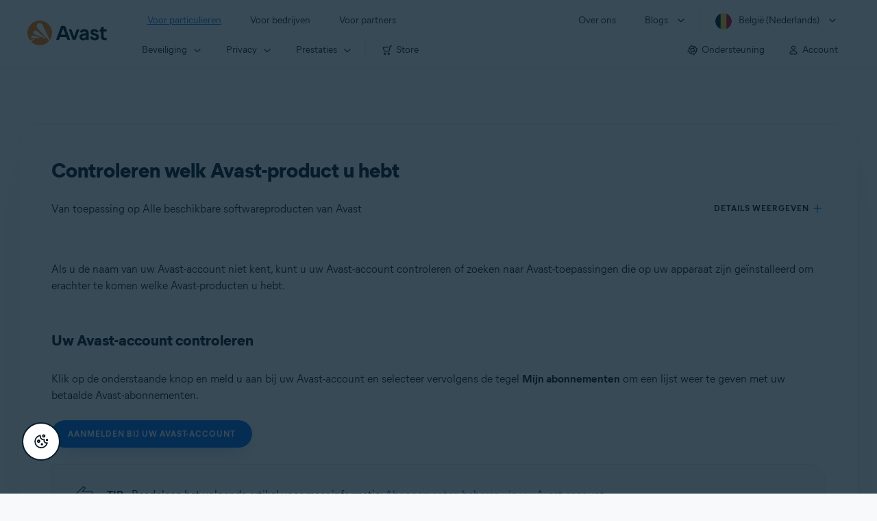

--- FILE ---
content_type: text/html;charset=UTF-8
request_url: https://support.avast.com/nl-be/article/138/
body_size: 53143
content:

<!DOCTYPE HTML>
<html lang="nl_NL" lang="nl">
    <head>
<script src="/static/111213/js/perf/stub.js" type="text/javascript"></script><script src="/faces/a4j/g/3_3_3.Finalorg.ajax4jsf.javascript.AjaxScript?rel=1768675031000" type="text/javascript"></script><script src="/jslibrary/1752551382258/ui-sfdc-javascript-impl/SfdcCore.js" type="text/javascript"></script><script src="/jslibrary/1746634855258/sfdc/IframeThirdPartyContextLogging.js" type="text/javascript"></script><script src="/resource/1744102234000/avast_resources/js/jquery-3.6.1.min.js" type="text/javascript"></script><script src="/static/111213/js/picklist4.js" type="text/javascript"></script><script src="/jslibrary/1686615502258/sfdc/VFState.js" type="text/javascript"></script><link class="user" href="/resource/1744102234000/avast_resources/style/avast_css_core.min.css" rel="stylesheet" type="text/css" /><link class="user" href="/resource/1744102234000/avast_resources/style/avast_css_article.min.css" rel="stylesheet" type="text/css" /><link class="user" href="/resource/1748518006000/avast_automation_resources/css/header.css" rel="stylesheet" type="text/css" /><script src="/jslibrary/1647410351258/sfdc/NetworkTracking.js" type="text/javascript"></script><script>try{ NetworkTracking.init('/_ui/networks/tracking/NetworkTrackingServlet', 'network', '066b0000001WOan'); }catch(x){}try{ NetworkTracking.logPageView();}catch(x){}</script><script>(function(UITheme) {
    UITheme.getUITheme = function() { 
        return UserContext.uiTheme;
    };
}(window.UITheme = window.UITheme || {}));</script><meta HTTP-EQUIV="PRAGMA" CONTENT="NO-CACHE" />
<meta HTTP-EQUIV="Expires" content="Mon, 01 Jan 1990 12:00:00 GMT" />

        <link href="/resource/1631772097000/AVAST_fav_icon" rel="icon shortcut" /><span id="j_id0:j_id2:j_id3:j_id6">
       <script data-script-info="CHEQ Cookie Consent -- Brand: Avast -- Script Type: DEV" src="https://nexus.ensighten.com/symantec/avast_web/Bootstrap.js"></script></span>
    
    <script>
        window.sdl = window.sdl || [];

        window.addEventListener("error", function(e){
            sdl.push({
                system: {
                    error: {
                        code: "",
                        message: e.lineno + " (" + e.colno + ") - " + e.message,
                        type: "script",
                        description: e.filename
                    }
                },
                event: "system.error"
            });
        });
    </script>
    <script src="/resource/1744102234000/avast_resources/js/sdl.min.js"></script>
        <title>Zo controleert u welk Avast-product u hebt | Avast</title>

    
    <script src="/resource/1744102234000/avast_resources/js/avast.min.js"></script>
    
    <script src="/resource/1713355349000/QualtricsJSAvast"></script>
    

    <meta content="text/html; charset=UTF-8" http-equiv="Content-Type" />
    <meta content="width=device-width, initial-scale=1.0" name="viewport" />
    <meta content="telephone=no" name="format-detection" />

    <meta content="Stapsgewijze instructies om de naam van uw Avast-product te zoeken." name="description" />

    
    <meta content="HC-BQFzo6kzQvIaSeSqThgPgILFxvWov4MciSVYc9v0" name="google-site-verification" />

    
    <meta content="Controleren welk Avast-product u hebt | Offici&euml;le ondersteuning van Avast" property="og:title" />
    <meta content="Stapsgewijze instructies om de naam van uw Avast-product te zoeken." property="og:description" />
    <meta content="/resource/1744102234000/avast_resources/img/avast-logo-social.webp" property="og:image" />

    
        
    <meta content="default-src 'self'; script-src 'self' 'unsafe-eval' 'unsafe-inline' https://static.lightning.force.com/swe34/auraFW/javascript/ZzhjQmRxMXdrdzhvS0RJMG5qQVdxQTdEcXI0cnRHWU0zd2xrUnFaakQxNXc5LjMyMC4y/aura_prod.js https://b.static.lightning.force.com/swe2s.sfdc-cehfhs/auraFW/javascript/VFJhRGxfRlFsN29ySGg2SXFsaUZsQTFLcUUxeUY3ZVB6dE9hR0VheDVpb2cxMy4zMzU1NDQzMi4yNTE2NTgyNA/aura_prod.js https://b.static.lightning.force.com/swe2s.sfdc-cehfhs/auraFW/javascript/THl4S21tS3lfX1VPdk83d1ZYQXI4UUo4d1c2djVyVVc3NTc1a1lKNHV4S3cxMy4zMzU1NDQzMi4yNTE2NTgyNA/aura_prod.js  https://static.lightning.force.com/swe2s.sfdc-cehfhs/auraFW/javascript/c1ItM3NYNWFUOE5oQkUwZk1sYW1vQWg5TGxiTHU3MEQ5RnBMM0VzVXc1cmcxMS4zMjc2OC4z/aura_prod.js https://static.lightning.force.com/swe34.sfdc-cehfhs/auraFW/javascript/c1ItM3NYNWFUOE5oQkUwZk1sYW1vQWg5TGxiTHU3MEQ5RnBMM0VzVXc1cmcxMS4zMjc2OC4z/aura_prod.js https://static.lightning.force.com/swe34.sfdc-cehfhs/auraFW/javascript/eUNJbjV5czdoejBvRlA5OHpDU1dPd1pMVExBQkpJSlVFU29Ba3lmcUNLWlE5LjMyMC4y/aura_prod.js https://znb3hblkjhhpwrz9k-gendigital.siteintercept.qualtrics.com/ https://siteintercept.qualtrics.com/ https://*.salesforceliveagent.com/ https://*.ensighten.com/ https://static3.avast.com/  https://avast.my.site.com/ https://avast.my.salesforce-sites.com/ https://*.avast.com/ https://nortonlifelock.egain.cloud https://*.google-analytics.com   https://*.googletagmanager.com/ https://*.analytics-egain.com/ https://www.gstatic.com/ https://www.google.com     https://enable.customerjourney.com/ https://cdn.cookielaw.org/; object-src 'self' https://*.salesforceliveagent.com https://avast.my.site.com    https://avast.my.salesforce-sites.com https://*.avast.com; style-src 'self' 'unsafe-inline' https://*.salesforceliveagent.com https://avast.my.site.com https://avast.my.salesforce-sites.com https://*.avast.com; img-src 'self' data:  https://avast.file.force.com https://siteintercept.qualtrics.com/ https://*.salesforceliveagent.com https://avast.my.site.com https://avast.my.salesforce-sites.com https://*.avast.com https://cdn.cookielaw.org https://*.google-analytics.com https://*.googletagmanager.com https://www.google.com  https://*.google.com  https://*.google.ad  https://*.google.ae  https://*.google.com.af  https://*.google.com.ag  https://*.google.al  https://*.google.am  https://*.google.co.ao  https://*.google.com.ar  https://*.google.as  https://*.google.at  https://*.google.com.au  https://*.google.az  https://*.google.ba  https://*.google.com.bd  https://*.google.be  https://*.google.bf  https://*.google.bg  https://*.google.com.bh  https://*.google.bi  https://*.google.bj  https://*.google.com.bn  https://*.google.com.bo  https://*.google.com.br  https://*.google.bs  https://*.google.bt  https://*.google.co.bw  https://*.google.by  https://*.google.com.bz  https://*.google.ca  https://*.google.cd  https://*.google.cf  https://*.google.cg  https://*.google.ch  https://*.google.ci  https://*.google.co.ck  https://*.google.cl  https://*.google.cm  https://*.google.cn  https://*.google.com.co  https://*.google.co.cr  https://*.google.com.cu  https://*.google.cv  https://*.google.com.cy  https://*.google.cz  https://*.google.de  https://*.google.dj  https://*.google.dk  https://*.google.dm  https://*.google.com.do  https://*.google.dz  https://*.google.com.ec  https://*.google.ee  https://*.google.com.eg  https://*.google.es  https://*.google.com.et  https://*.google.fi  https://*.google.com.fj  https://*.google.fm  https://*.google.fr  https://*.google.ga  https://*.google.ge  https://*.google.gg  https://*.google.com.gh  https://*.google.com.gi  https://*.google.gl  https://*.google.gm  https://*.google.gr  https://*.google.com.gt  https://*.google.gy  https://*.google.com.hk  https://*.google.hn  https://*.google.hr  https://*.google.ht  https://*.google.hu  https://*.google.co.id  https://*.google.ie  https://*.google.co.il  https://*.google.im  https://*.google.co.in  https://*.google.iq  https://*.google.is  https://*.google.it  https://*.google.je  https://*.google.com.jm  https://*.google.jo  https://*.google.co.jp  https://*.google.co.ke  https://*.google.com.kh  https://*.google.ki  https://*.google.kg  https://*.google.co.kr  https://*.google.com.kw  https://*.google.kz  https://*.google.la  https://*.google.com.lb  https://*.google.li  https://*.google.lk  https://*.google.co.ls  https://*.google.lt  https://*.google.lu  https://*.google.lv  https://*.google.com.ly  https://*.google.co.ma  https://*.google.md  https://*.google.me  https://*.google.mg  https://*.google.mk  https://*.google.ml  https://*.google.com.mm  https://*.google.mn  https://*.google.com.mt  https://*.google.mu  https://*.google.mv  https://*.google.mw  https://*.google.com.mx  https://*.google.com.my  https://*.google.co.mz  https://*.google.com.na  https://*.google.com.ng  https://*.google.com.ni  https://*.google.ne  https://*.google.nl  https://*.google.no  https://*.google.com.np  https://*.google.nr  https://*.google.nu  https://*.google.co.nz  https://*.google.com.om  https://*.google.com.pa  https://*.google.com.pe  https://*.google.com.pg  https://*.google.com.ph  https://*.google.com.pk  https://*.google.pl  https://*.google.pn  https://*.google.com.pr  https://*.google.ps  https://*.google.pt  https://*.google.com.py  https://*.google.com.qa  https://*.google.ro  https://*.google.ru  https://*.google.rw  https://*.google.com.sa  https://*.google.com.sb  https://*.google.sc  https://*.google.se  https://*.google.com.sg  https://*.google.sh  https://*.google.si  https://*.google.sk  https://*.google.com.sl  https://*.google.sn  https://*.google.so  https://*.google.sm  https://*.google.sr  https://*.google.st  https://*.google.com.sv  https://*.google.td  https://*.google.tg  https://*.google.co.th  https://*.google.com.tj  https://*.google.tl  https://*.google.tm  https://*.google.tn  https://*.google.to  https://*.google.com.tr  https://*.google.tt  https://*.google.com.tw  https://*.google.co.tz  https://*.google.com.ua  https://*.google.co.ug  https://*.google.co.uk  https://*.google.com.uy  https://*.google.co.uz  https://*.google.com.vc  https://*.google.co.ve  https://*.google.co.vi  https://*.google.com.vn  https://*.google.vu  https://*.google.ws  https://*.google.rs  https://*.google.co.za  https://*.google.co.zm  https://*.google.co.zw  https://*.google.cat; frame-src 'self' https://www.googletagmanager.com https://gendigital.qualtrics.com https://*.salesforceliveagent.com https://avast.my.site.com https://www.google.com https://avast.my.salesforce-sites.com https://*.avast.com https://*.avg.com https://www.gstatic.com/ https://*.g.doubleclick.net https://*.analytics.google.com https://www.google.com https://*.analytics-egain.com https://*.sandbox.my.salesforce-sites.com https://*.avast.com https://fonts.gstatic.com/;  connect-src 'self' https://siteintercept.qualtrics.com/ https://*.salesforceliveagent.com https://avast.my.site.com https://avast.my.salesforce-sites.com https://*.avast.com https://nortonlifelock.egain.cloud https://cdn.cookielaw.org https://*.ensighten.com https://*.google-analytics.com https://analytics.google.com https://*.analytics.google.com https://*.googletagmanager.com https://*.g.doubleclick.net https://www.google.com https://*.analytics-egain.com https://enable.customerjourney.com/  https://*.google.com https://*.google.ad  https://*.google.ae  https://*.google.com.af  https://*.google.com.ag  https://*.google.al  https://*.google.am  https://*.google.co.ao  https://*.google.com.ar  https://*.google.as  https://*.google.at  https://*.google.com.au  https://*.google.az  https://*.google.ba  https://*.google.com.bd  https://*.google.be  https://*.google.bf  https://*.google.bg  https://*.google.com.bh  https://*.google.bi  https://*.google.bj  https://*.google.com.bn  https://*.google.com.bo  https://*.google.com.br  https://*.google.bs  https://*.google.bt  https://*.google.co.bw  https://*.google.by  https://*.google.com.bz  https://*.google.ca  https://*.google.cd  https://*.google.cf  https://*.google.cg  https://*.google.ch  https://*.google.ci  https://*.google.co.ck  https://*.google.cl  https://*.google.cm  https://*.google.cn  https://*.google.com.co  https://*.google.co.cr  https://*.google.com.cu  https://*.google.cv  https://*.google.com.cy  https://*.google.cz  https://*.google.de  https://*.google.dj  https://*.google.dk  https://*.google.dm  https://*.google.com.do  https://*.google.dz  https://*.google.com.ec  https://*.google.ee  https://*.google.com.eg  https://*.google.es  https://*.google.com.et  https://*.google.fi  https://*.google.com.fj  https://*.google.fm  https://*.google.fr  https://*.google.ga  https://*.google.ge  https://*.google.gg  https://*.google.com.gh  https://*.google.com.gi  https://*.google.gl  https://*.google.gm  https://*.google.gr  https://*.google.com.gt  https://*.google.gy  https://*.google.com.hk  https://*.google.hn  https://*.google.hr  https://*.google.ht  https://*.google.hu  https://*.google.co.id  https://*.google.ie  https://*.google.co.il  https://*.google.im  https://*.google.co.in  https://*.google.iq  https://*.google.is  https://*.google.it  https://*.google.je  https://*.google.com.jm  https://*.google.jo  https://*.google.co.jp  https://*.google.co.ke  https://*.google.com.kh  https://*.google.ki  https://*.google.kg  https://*.google.co.kr  https://*.google.com.kw  https://*.google.kz  https://*.google.la  https://*.google.com.lb  https://*.google.li  https://*.google.lk  https://*.google.co.ls  https://*.google.lt  https://*.google.lu  https://*.google.lv  https://*.google.com.ly  https://*.google.co.ma  https://*.google.md  https://*.google.me  https://*.google.mg  https://*.google.mk  https://*.google.ml  https://*.google.com.mm  https://*.google.mn  https://*.google.com.mt  https://*.google.mu  https://*.google.mv  https://*.google.mw  https://*.google.com.mx  https://*.google.com.my  https://*.google.co.mz  https://*.google.com.na  https://*.google.com.ng  https://*.google.com.ni  https://*.google.ne  https://*.google.nl  https://*.google.no  https://*.google.com.np  https://*.google.nr  https://*.google.nu  https://*.google.co.nz  https://*.google.com.om  https://*.google.com.pa  https://*.google.com.pe  https://*.google.com.pg  https://*.google.com.ph  https://*.google.com.pk  https://*.google.pl  https://*.google.pn  https://*.google.com.pr  https://*.google.ps  https://*.google.pt  https://*.google.com.py  https://*.google.com.qa  https://*.google.ro  https://*.google.ru  https://*.google.rw  https://*.google.com.sa  https://*.google.com.sb  https://*.google.sc  https://*.google.se  https://*.google.com.sg  https://*.google.sh  https://*.google.si  https://*.google.sk  https://*.google.com.sl  https://*.google.sn  https://*.google.so  https://*.google.sm  https://*.google.sr  https://*.google.st  https://*.google.com.sv  https://*.google.td  https://*.google.tg  https://*.google.co.th  https://*.google.com.tj  https://*.google.tl  https://*.google.tm  https://*.google.tn  https://*.google.to  https://*.google.com.tr  https://*.google.tt  https://*.google.com.tw  https://*.google.co.tz  https://*.google.com.ua  https://*.google.co.ug  https://*.google.co.uk  https://*.google.com.uy  https://*.google.co.uz  https://*.google.com.vc  https://*.google.co.ve  https://*.google.co.vi  https://*.google.com.vn  https://*.google.vu  https://*.google.ws  https://*.google.rs  https://*.google.co.za  https://*.google.co.zm  https://*.google.co.zw  https://*.google.cat" http-equiv="Content-Security-Policy" />

    <link href="/resource/1631772097000/AVAST_fav_icon" rel="icon" type="image/svg+xml" />

    <meta content="HDvQENtB3klaadSqitR6HB5oN6t2gzFY-aT5vaRSdkQ" name="google-site-verification" />
        <link href="https://support.avast.com/nl-be/article/check-product/" rel="canonical" />
                <link href="https://support.avast.com/en-us/article/check-product/" hreflang="en-us" rel="alternate" />
                <link href="https://support.avast.com/en-ca/article/check-product/" hreflang="en-ca" rel="alternate" />
                <link href="https://support.avast.com/en-gb/article/check-product/" hreflang="en-gb" rel="alternate" />
                <link href="https://support.avast.com/en-au/article/check-product/" hreflang="en-au" rel="alternate" />
                <link href="https://support.avast.com/en-za/article/check-product/" hreflang="en-za" rel="alternate" />
                <link href="https://support.avast.com/en-ae/article/check-product/" hreflang="en-ae" rel="alternate" />
                <link href="https://support.avast.com/en-id/article/check-product/" hreflang="en-id" rel="alternate" />
                <link href="https://support.avast.com/en-in/article/check-product/" hreflang="en-in" rel="alternate" />
                <link href="https://support.avast.com/en-my/article/check-product/" hreflang="en-my" rel="alternate" />
                <link href="https://support.avast.com/en-nz/article/check-product/" hreflang="en-nz" rel="alternate" />
                <link href="https://support.avast.com/en-ph/article/check-product/" hreflang="en-ph" rel="alternate" />
                <link href="https://support.avast.com/en-sg/article/check-product/" hreflang="en-sg" rel="alternate" />
                <link href="https://support.avast.com/fr-fr/article/check-product/" hreflang="fr-fr" rel="alternate" />
                <link href="https://support.avast.com/fr-ca/article/check-product/" hreflang="fr-ca" rel="alternate" />
                <link href="https://support.avast.com/fr-be/article/check-product/" hreflang="fr-be" rel="alternate" />
                <link href="https://support.avast.com/fr-ch/article/check-product/" hreflang="fr-ch" rel="alternate" />
                <link href="https://support.avast.com/cs-cz/article/check-product/" hreflang="cs-cz" rel="alternate" />
                <link href="https://support.avast.com/cs-sk/article/check-product/" hreflang="cs-sk" rel="alternate" />
                <link href="https://support.avast.com/de-de/article/check-product/" hreflang="de-de" rel="alternate" />
                <link href="https://support.avast.com/de-ch/article/check-product/" hreflang="de-ch" rel="alternate" />
                <link href="https://support.avast.com/es-es/article/check-product/" hreflang="es-es" rel="alternate" />
                <link href="https://support.avast.com/es-ar/article/check-product/" hreflang="es-ar" rel="alternate" />
                <link href="https://support.avast.com/es-cl/article/check-product/" hreflang="es-cl" rel="alternate" />
                <link href="https://support.avast.com/es-co/article/check-product/" hreflang="es-co" rel="alternate" />
                <link href="https://support.avast.com/es-us/article/check-product/" hreflang="es-us" rel="alternate" />
                <link href="https://support.avast.com/es-mx/article/check-product/" hreflang="es-mx" rel="alternate" />
                <link href="https://support.avast.com/it-it/article/check-product/" hreflang="it-it" rel="alternate" />
                <link href="https://support.avast.com/ru-ru/article/check-product/" hreflang="ru-ru" rel="alternate" />
                <link href="https://support.avast.com/ru-ua/article/check-product/" hreflang="ru-ua" rel="alternate" />
                <link href="https://support.avast.com/ru-kz/article/check-product/" hreflang="ru-kz" rel="alternate" />
                <link href="https://support.avast.com/nl-nl/article/check-product/" hreflang="nl-nl" rel="alternate" />
                <link href="https://support.avast.com/nl-be/article/check-product/" hreflang="nl-be" rel="alternate" />
                <link href="https://support.avast.com/pl-pl/article/check-product/" hreflang="pl-pl" rel="alternate" />
                <link href="https://support.avast.com/pt-br/article/check-product/" hreflang="pt-br" rel="alternate" />
                <link href="https://support.avast.com/pt-pt/article/check-product/" hreflang="pt-pt" rel="alternate" />
                <link href="https://support.avast.com/ja-jp/article/check-product/" hreflang="ja-jp" rel="alternate" />
            <link href="https://support.avast.com/en-us/article/check-product/" hreflang="x-default" rel="alternate" />

    
    <link crossorigin="anonymous" href="https://www.google-analytics.com/" rel="preconnect" />
    <link crossorigin="anonymous" href="https://www.googletagmanager.com/" rel="preconnect" />

    
    <script>(function (w, d, s, l, i) {            
w[l] = w[l] || []; w[l].push({                
'gtm.start':
                    new Date().getTime(), event: 'gtm.js'            
}); var f = d.getElementsByTagName(s)[0],
                j = d.createElement(s), dl = l != 'dataLayer' ? '&l=' + l : ''; j.async = true; j.src =
                    'https://www.googletagmanager.com/gtm.js?id=' + i + dl; f.parentNode.insertBefore(j, f);
        })(window, document, 'script', 'sdl', 'GTM-WPC6R3K');</script>
    

    <script>
        sdl.push({
            session: {
                countryCode: "BE",
                secChUa: function () { return navigator.userAgentData !== undefined && navigator.userAgentData.brands.length > 0 ? navigator.userAgentData.brands : [] }(),
                platform: 'MAC_OS',
                mobile: 'false'
            },
            server: {
                provider: "Salesforce",
                platform: "web",
                env: "prod",
                dataCenter: "-",
                sdlVersion: "2021-05-05/v1"
            },
        });

        var a = new URLSearchParams(window.location.search)

        const kbParams = (function (data) {

            var result = 'no categories selected';
            try {

                if (Array.isArray(data) === false || data.length === 0) return ''; // Check if the received data is in array and if 
                const resultObj = {
                    'xm_journey': 'N/A',
                    'product': 'N/A',
                    'article_type': 'N/A',
                    'user_group': 'N/A'
                }; // default

                const dataCategories = {
                    'xm_journey': [],
                    'product': [],
                    'article_type': [],
                    'user_group': []
                }
                data.forEach(category => {

                    if (category.length < 2) return; // Ignore if first element is not 'Data Categories' or the array length is less
                    const key = category[0].toLowerCase().replace(/\s+/g, '_'); // Format key
                    category.shift()
                    dataCategories[key].push(category)
                });


                for (var cat in dataCategories) {

                    var firstCategory = ''
                    var br = 1
                    dataCategories[cat].forEach(dataCategory => {
                        if (br === 0) return
                        if (dataCategory.length === 1 || dataCategory.length === 2) {
                            if (dataCategory.length == 2) {
                                if (!firstCategory || (firstCategory && dataCategory[0].indexOf(firstCategory) > -1)) {
                                    resultObj[cat] = dataCategory.join(' > ')
                                    br = 0
                                }
                            } else {
                                firstCategory = dataCategory[0]
                                resultObj[cat] = dataCategory[0]
                            }
                        }

                    })
                }

                result = resultObj['xm_journey'] + '--' + resultObj['product'] + '--' + resultObj['article_type'] + '--' + resultObj['user_group'];
                return result;
            } catch (err) {
                return 'categorization failed'
            }


        })([['Product', 'My Account', 'Subscriptions'], ['XM Journey', 'Manage My Account', 'Entitlements'], ['Article Type', 'Instructional', 'Product Usage']])


        sdl.push({
            event: "screen",
            screen: {
                location: {
                    url: window.location.search ? function (a) {
                        for (var b = ["ASWPARAM", "aswparam", "_ga"], c = 0; c < b.length; c++) a["delete"](b[c]);
                        return window.location.host + window.location.pathname + "?" + a.toString()
                    }(a) : window.location.host + window.location.pathname,
                    woParams: window.location.host + window.location.pathname,
                    protocol: window.location.protocol.replace(":", ""),
                    path: window.location.pathname,
                    hostname: 'support.avast.com',
                    hash: window.location.hash,
                    params: window.location.search ? Object.fromEntries(a) : {}
                },
                locale: 'nl-be',
                screenCategory: 'support',
                title: document.title,
                type: 'support Article'.toLowerCase(),
                name: 'check-product',
                lineOfBusiness: 'Consumer',
                screenId: '',
                kbCategories: {
                        brand: ''.includes(';')
                            ? ''.split(';').map(p => p.trim())
                            : [''],
                        userjourney: '',
                        platforms: ''.includes(';')
                            ? ''.split(';').map(p => p.trim())
                            : [''],
                        subscription: ''.includes(';')
                            ? ''.split(';').map(p => p.trim())
                            : [''],
                        "categories": kbParams
                }
            }
        });
        if (true) {
            function removeUnwantedParamsFromLink(a) {
                var b = window.location.hash,
                    c = new URL(a),
                    d = new URLSearchParams(c.search),
                    e = ["ASWPARAM", "aswparam", "_ga"];
                c.search = "";
                for (var f = c.toString().split("#")[0], g = 0; g < e.length; g++) d["delete"](e[g]);
                return f + "?" + d.toString() + b
            }

            window.addEventListener('DOMContentLoaded', (event) => {
                var elements = document.querySelectorAll('a.dl.external-link');
                for (var i = 0; i < elements.length; i++) {
                    elements[i].addEventListener('click', function (event) {
                        sdl.push({
                            "user": {
                                "download": {
                                    "products": [
                                        {
                                            campaign: '',
                                            campaignMarker: '',
                                            sku: '',
                                            maintenance: 0,
                                            seats: 1,
                                            quantity: 1,
                                            currencyCode: "USD",
                                            category: "Consumer",
                                            price: 0,
                                            tax: 0,
                                            brand: "avast",
                                            link: removeUnwantedParamsFromLink(event.target.href),
                                            offerType: "download",
                                            localPrice: 0,
                                            localTax: 0
                                        }
                                    ]
                                }
                            },
                            "event": "user.download.products"
                        });
                    });
                }
            });
        }
    </script>

    
    <script>
    /*! Declare GTM dataLayer */
    window.dataLayer = window.dataLayer || [];
    /*! Dimensions to dataLayer */
    dataLayer.push({
        'contentLocale': 'nl-be', // Replace with correct language locale
        'pageName': 'Avast Support',
        'contentGroup': '(other)',
  "articleType" : [ "Basic Usage" ]

    });
    </script>
        
    
    <script>(function(w,d,s,l,i){w[l]=w[l]||[];w[l].push({'gtm.start':
    new Date().getTime(),event:'gtm.js'});var f=d.getElementsByTagName(s)[0],
    j=d.createElement(s),dl=l!='dataLayer'?'&l='+l:'';j.async=true;j.src=
    'https://www.googletagmanager.com/gtm.js?id='+i+dl;f.parentNode.insertBefore(j,f);
    })(window,document,'script','dataLayer','GTM-K6Z7XWM');</script>
    

    <script type="application/ld+json">
        {
            "@context": "https://schema.org",
            "@type": "Organization",
            "url": "https://www.avast.com/",
            "logo": "/resource/1744102234000/avast_resources/img/avast-logo-social.webp"
        }
    </script>
     <body>
          <div id="ZN_b3HblKJHhPwrz9k"></div>
    </body>
        
        <link crossorigin="anonymous" href="https://static.avast.com" rel="preconnect" />
        
        <script src="/resource/1744102234000/avast_resources/js/article-scripts.min.js"></script>
    </head>
    <body class="nl-be first-menu-for-home">
<form id="j_id0:j_id40" name="j_id0:j_id40" method="post" action="/avast_article" enctype="application/x-www-form-urlencoded">
<input type="hidden" name="j_id0:j_id40" value="j_id0:j_id40" />
<script id="j_id0:j_id40:j_id41" type="text/javascript">anchorToCtrl=function(anchorParam){A4J.AJAX.Submit('j_id0:j_id40',null,{'similarityGroupingId':'j_id0:j_id40:j_id41','oncomplete':function(request,event,data){hideLoadingbarOnBackendIsDone();},'parameters':{'anchorParam':(typeof anchorParam!='undefined'&&anchorParam!=null)?anchorParam:'','j_id0:j_id40:j_id41':'j_id0:j_id40:j_id41'} } )};
</script><span id="j_id0:j_id40:dummyPanel"></span><div id="j_id0:j_id40:j_id502"></div>
</form><span id="ajax-view-state-page-container" style="display: none"><span id="ajax-view-state" style="display: none"><input type="hidden"  id="com.salesforce.visualforce.ViewState" name="com.salesforce.visualforce.ViewState" value="i:AAAAWXsidCI6IjAwRGIwMDAwMDAwWjNTZiIsInYiOiIwMkcwTjAwMDAwMExYYUwiLCJhIjoidmZlbmNyeXB0aW9ua2V5IiwidSI6IjAwNWIwMDAwMDA2cXBMTyJ9GjEziJlTAW9XQipHvp8fA+bs/TndfPWs6Lm/EgAAAZvf9tXYcE6iATGxYypaBYstaH0v642nMiHwP/A5KPBRi0n0zUlIlINHV7F4z9ylfwCMQGOgsMuxRD7C9wkpVB1qETqejZGCf2zaGbiCSzY4Kt9fpfM/CimHFSKr3Ie2gVb+3jGrqg2HXLoVzWiIhPC/JtZQjzcVxsw9AdiEqYLVdROJbJZSy8K4DcGKYTkEFwsDk9BYVmRYxtIpvprvK4CWhPnC1KE9Reu89cqZBadFGrj5DaqYcyLhK9IYSMoeTQRu2QlyKgWsixjHXSkInXaOo76mNFWHqndSXre/zSAS2bCOjfQBN4cR8w5y3UaC3mnn5jRGHnSGEBcAS23LckhLdZKMROt1Jzq0m0gt+EDJEE0qKmCWkHPzIV9COJRDlrgdozy9gR2+3WHvWiDwPskhFbReFhehn31Wlronv2bCNMnSqIOzDxkM/SllGB1xCKbAAORcXf/mMSRog3r+zdjrvbc7yRDaQQzB5lxRBk5T7okgkweRIw/EJQ+ioIHZXGBYU8bYzOGyQBqW/UxIDS/SJOwhYkt3DeXGOE41SfWCfxKkhMu9enss6GXh8pHbAKCTHcLfPZYp1NU+Iuyyp9LrW3pxODBkuLi1NhaJN4kkdcH6DOSkZZOj6TxrJJ9FV2cclfDo+D7DtmM/5NQAOIhlEfNFwODg3dIHPEOuGDGo4C0ut/ZX/EEkCzQeWxOch/a3z5RcVJ9plox1HxbVQIbBrBC0eCEquFFnGNxzcGiRZ6G08LXXCogcg9aXJaDm6+3h7ZpTlP89T1yYavAzGInEo/utmQbSea0E8HDHypasQczO/[base64]/4s1ROxaBVr7DbH/Ld4cBLfrAR5T9m3p5OQIoqZQ/thr2c3YyLrhBca1APzlYN9M5v9JzkWXbq50Yo5LVXvWo7ZUR6qGom5uRKls+D6u373o1/Gl+hUq+DaaUgXT1QnNcLbe1h9gfRyoKo9h3wpPGQ1xwIjvj6hE7W5vNkavgZ0YYhg6Hvp2x08lT8xv/z7s76qD5wfa1aH4q/fHcuGO9SEQ7zinBdAdNBeUeorz2HGtdFtfCJ0uOZYtDTr5FCLqOyngBYtgURa8k4TxYi4E48ekGGTAyUpdHeD++b/69ipgpgx24SDg6fLz85irC5RS3n3PlzMCG1PwNjoWBTqriuPMjEZ8Cll505Tz6OntQ668RAAnpkJlj92Vl7ICcj82WS2TEvv36vku+SqdTn6VqbRX34w4j9kchMy4FJHgkZ/+nhoRD98SF5r9P5klvyqco4zo+/14B3R4+aOJHlj2rIHL4rX8DXGvY3HfRhThxEd8lBWUq7axyQCgsqhDiY8cUot0UfjV0Hz4GOdQUvWGSyJ6pSVJ6Rb0b1q50dwPXZ4jEu4RCOgesT+qTtrDHwPTOkp6h61qstVi3Ayqh/B7Fx/U+hNbQAbcA7zeZqaR+6KpuVlQywTYy6mhmaznhdwqw53et7ivOUPnfde+MwWATtzX5YWKEDRDBIIZ9tnev/dOT58jrj9boqb2O9vHCObSdGHk/EmufucWmRnIubM83qH+gkq4h7HGtZ51m4c27nMRC4hc4YlIi9yDQbvma/y9TIIrr/FpyOE1LuCH7ajcMvymbS7ZgfPHsGngat1IkBGuQ5tSUc0repfyJCLB3IkUJ80KzjwsEHz3LwZnF7eJFW4N8cvt33Kl7qeH3BxRBx6g4jjT4CgILPdRrYmvKNjS43krzL/ydjqm31QnVbwGe3N8FCarO92eJrH7CSKUMLbMecGcBJhEYK1r+rLzEE3xX+efUcfZKsZKzuFU7JDjInb01npXArmtmYKXNKawRDRALY+5fgofV0hCeIPKDwB0pI78tIGNcafhJ2lPcQE1Iq7hC/7mwAu1SWq+6684CDvaw3QX0zbhtlHpG+k0np6gDaPPbkTmeomQy7BMkmro/t47LynEODKS/rv663Nk/9SKCsNAOAhAb5JovodLulgN58JFbAJ6KatwdHGgozHn2zRIuP3Rm7yieoP7aC/8rLbRNhCY9P8VbGE1W0k0XpUlNVvQPgHSAfScSgk2rDgIYKcSwmxIL0NufCp1KdHDp+xxu4CFW8YuvHnH/hD254KbO7dddfx9ee+pmZPdrvuaBEC6S+Ex3Jwd4t/[base64]/AKbduSRG8S0HwuCHGDPt5m3Abh24BppZGG0ZM08lzzhbKRcHP0NK8l8oeAEXxztgF4MLGd/XsUyOuTvZAiRu3xfdBS3Cnxd5+LXp56dWG6hQCKF8fdsOgs0OTHAgSq+F6EveH9zFPvH37cwx7Jd1ScxMqtbkw5F1X/7eupNE7btDWvdYWAT0e3KxZUVRKHO35x6Rpv4WhTDioP/YeJ9L8mdMHdnxgu9SJFf14/C9Ba9wBMzLStm9L2G14o5fEQoXFcJ9dKnPGwicARZbVVKxxXPsu5/aHUa35jZwWFgSZNBUNr5i4quQpApml3TRoplIGId2t84choR2Dhl8riSvawdTPivx5f82MaWFiWg0i+PgMMMXcvGYCjPdX07JjjsK251RZRgBLjepoBk6NO8aA/4yLSdkUj/TPZPr47hq40aLlQdGLVmxt1/Eg67JCKcZ3LxPUlErdADHyfevr6bFBDloz8j5yfqhm6SG92ROYzmP1WSSTb7j3s8xbZuAW3Z1mAc3C7iYJxcIQA/OU1DdeTVEfsNyHQ3Mpcl3/hQp9eqPkmh7U2RWPDME+0u3Yy90eL1rRETdT/9wCthfe5PhpRAE7n32WB6zoSAZdTnmBkWScVzgf8yCqKw/jiktIZjInNlBTtBAnfRyhE5qCF+r3Y9ti+rcy/Z2S3t9kiyJbKiev/2R6nGHX4aXrIrHJHWtGMRSpdDr/2H+ZQhxiIDJoh5+BZfkk6VEouEed87X0n8ueWDIVXEc2U0LbMBjgrJfwm6U9x8Z1nQlBBTluKQJt7/o2Rg8uQBNUqt+qi3a/OJ9qGvcg+eHgymRJGZMO3hyrdiIIPurWWEo/Kzx6C148Z2rOboE/LigC+3S9Ryxs5ARpEWRlx8sMtOQhs83tedHxVggkKiDqY0oAMRPv+xHpU4jxsUUxjzzGHUvJeBc8T5qFMjyT15OFIy+8oJ2qSNcT8YZD7LzC9N9oZiPWBpSPsVwsBcBPqX2qWYvZMJqsZCN1wPJlWL9npDwVMBJOWXYZYNoOUC/8GPXMvIZgvzEOZFLhGj0q5MH3FnZ1SchrJF242HcI9jDeojAkbbOz3ubZs+aDR0CL/4oWgAEF0IrkPwPmuZcwspx7KN3AJImY13knUuIDbV4c6nqLFs29gaE8mgRVdC+acg3nHFIweVtnYBD58cy7XaBJZ2Q4CGZvxrQ5GYmPsFjDxDDq3mjQ+eZGg+z+r5jOO4beMNr4iZ3EDGnyEt2rBMwiVH7RqKfHY73yReKyZqgFf9iAYd33CiF3Je2oX/KawAzwfrhoQ/0yEogwtvUGdDqsieRH5ZYrc1ACQJ2LKCVrflnpo/NhQ9nK3wrtyC7282lj6u5qIjcC2sV8djcuUWn0LS4Fc70YvgdXBKF8PaE1sszjqZIoJIzQGUUsGztRJiKw7SglKVkUfS0Y1Pjk8fDfxywh0FC1/+3tEdQmz0OchIxV7O/pJVXYAQtj2g/yq74kvO44qxQQQel6hzcztBNhAfT+5yX/1HDmPwpzrGvE7rzQzATV99+ApvfAY8YLXCpcTsk+JIFPag6Ew5LScOBcUf0aiMFFlQ3AzvdyHs4HPc8T9ugSL01kGnTLA+Ziy5W1UyCxSAlLzhlkQ4GmEw3hUDgM7TgOS5II3esf7T+2BY/OaUEJgbrRSZtZFIJwWbBiGxsPwWvZpiL9qvPjVDu6yxKGMZ+pvTGUOjwEqPcyon1+ap060cMpJ9pLHMMKMkW3uXeNx1Yxm0cxl0iSGL960fN+2/6yWMONwag6ilmOwZhFdmu9R3tObYYqMI0Oy1CHTt4CHVMnYONTHwBIZMWRhhcpZkCEQ7za2BHmsoAc+vK9tvUiTY+r8l5E9sp/ZrFXeoeQp/Lhy/sx7/tWQvZno9YsSEb6dTP/cHu14Wvp19OEEIqclTx1LnYKSi6AX1r9Kru+IKcWKp+/Zj2CwlhFu3sXroqO+QtzOXK1wk/K0+6i5/J7wfNGQEot3apCz0uNrjm0d3Byr02qmVgBFphhfLU4XuHOeh3TZdb6vP9AJR/qKac0/zq2++VBxw8rye/qzPy7cNQppCg0yNsm+DwqUmEUDJZqaJ00jN/fiz7Bz3sArkN+w2eAG4ydm+s87YpR7IzS1C1ldFOU+42RoD79PgLasMssja7gLL1S6F69VA/[base64]/y5vd50NKgk3O3SvEXw91eZcRepdgRrTZGcoOrigf1JDZmx2/8WqMc0yyxNXeD8vqTELhPTLyCPiBz7ORtXkGUSRFybfh66xmx5D9iKCMAriI57lWbJfNmkkbJKw1KziYj6OqxOEt5C0WBdol87hZHboQtsx7D6sB1X3emz0qNMuouwdhSK30YztVvS+/NAcfXzoeClrdVTHxsXLlx4X0S2Nv6HNYpOjFTYoDfZ4fav2jvzmGcaZYqGqIDkk6V2e/D2csKEbWseGi+d3FyHcYta7IeBbhb3JS82mlcLysi8gLiY+q0Ai/nKEQnoN/NMptB2moPVzzAz6pCY4CjmFkbHN9tQwff9ht35Te1FtcOfQ7XWQlcxREATGmBSVJkQUJ/zS051oloo8V7kk/5cAlKybRXFlrtT98l6KW2tkdtO4sz5WXHiL8ESlC66R34MziuQ7WfDzdwTF9muac2SZgM96nuonay6l12gOtAmRo17ze1Xe12YIfL1WY4drTDtr4AicxCam2Kc/eimoNA6V+ehnEpHa9imnxtKZMQGQLRECyjiUkzOcKtavP1NilHhNIYIAizdztPryzDFtCOAnNeoZ/0bBWp8FJCL1YWQ1KHGbO071rdwwuyHbGTXnVKgSIJKA9+u+L+9V5AB7thfBkBpf/H5sxgW02lGpZxJ4kzWiwuGvhyd99et6xY9pmV11Sx2QJxtnuFQPxw7aCnmR/rdLrMaaYCYtOMwEruyiHFoyBgExSscqCHzvs6BGOhr77hh+i6li1SJHBk7z4tSkmDDQ13wHEXWpOg8tcaIUWN0G5VtmzaOkc/tSHqyh1/b7SmObUnTbRfkZXmT1CoMHEIvhw78+k8sVQ+D4biAEmPhagRzrT5GsAaIbhOAQ8K07sqAz+P9CcFs77+6k0f+g3voxgaPClMOdkq/l5E5XdPiAUPXI4Mj64mSQDTVAgVF7CNvXE+9gbpDRlwomv8sW5EZipX/G2ld4LueVYQ++HtYeITIZXuIMsB3gz1MyRX4slZ7pZRbxERJ+RAHq/GYYsjYHxDPU6wANc2CB5w8qiecXCE/eLw3m+i0HoO6bx4MKiqX/uyVcmQ1IK6+v+AcLReoMIrM4R4R3Z824XcbrlkFGVw9tmLo/EWkYiCgxrmZXUdZ0GvIt4RN30DTwf7U5WLpFGHC8xtKrPOU01S9FSXv45fYQsc9xKZyN5JSpAuulDDN7vU/sQgpyVeAT5dx0vhVvmoPkSgvEMuoinEb42Ma0nO7p1JQPOfLrCovj+fvxn+sKxTI558boGFqUL5AOGvUMzbA42myu11x/iM/CF3EvgBTd5uzPB4C9wGnAbaIZTbPl+JK71BKUf2v+7fGFyG+SuzGuEY1rBN2+Vx7DH5XwVIyv7zxTs8sfCAblHNSSRiuRCvlVWKYOTyI5G7ByyaY19rMXypdjOuy8HrgaXTR268ZcpSORFon1UOUo36itBI3fw5M7C/xC+twv5b/t7lTerHSfKq02gsp7n1q3BJ+jPmiLhzvqHoaBiAWh5A04gpzLCx2zYrM37RbPpfTmEDFCf91NIZ6hhApUJ6SEeZPuUQvNR8EskiqZbe3Y5Bj50C2R4xxyZvNSh5piQWik/qP3FYMy1/Mua+FVAvRoWD0AKD2LLAYkGr29L6AOhfvJ7fBUaq4LJuYNl/ODEjQTA/sgGp90F4toJ7IEcuKWmVP2ZOr2vlJvyavqXUy75KW/JTfiwCO0s19n6w+ARpRzkf/7Z7TzgDOWRArl7gy09jpxcVlPcbkfTILglMo751TFRyh2km1ZUrHRrEHGPa7UdaUG1Ps/qo9etMLgu4YfIbhM1bJ7zFWToMo5mjDp+0nyyV6D4LgD82GYeCIdVeBKBvC0PCn3VAvK/[base64]/JIBSpGCMEhWZv4g6u9rFafySHIWkqrvivjMYbdWjd6sMEATbD+vYbS4yKI8pRM+opZn8dCWwX5/kVQaA6xWHpY5Sy+6uaftcSlA/kP5wKSljhOq8RbHMjSJ6D8k7fG3gQF8wOtDMIFAgmqqyihzRIH26dvAwaHE1QSf3bQxpmTdaOO1KawAgtFv+FlZgmSQT5rRMWM0nRGTcotDIZ/+kfq0oFZM94xmWQvgBmymtGHRhyRcsVot/7FxRQJe9xSQDxei+4uBBBIv2E/Hwmz+bJv1opCpfUqK/n7eDoPYV8DNBrI7kOa8XCk0fsqfQKnG+U9ocy3pOrrowPeobuZcPPrEB/Kni+/[base64]/SKvp9uyHy8wfaXlBV43BG7lYpY8KS+tm8Cg1oXlCrnxnOk2/nuzbfOuJrMcZxsYptUfuYwNvDblO3Vp9q2oGliqRPU+4jDCvuis89k3QQJN6iGBSc4ZpJrM8Rg1botCWRgCZnMNMDghYrM4xpE6BmonZs+umrEDqTs5mbKYa0OkK+vxNoa4S3YroGea9JF/mXlsbZFij4cS4Z/opJwXYJ6GH1vHDFfJFh4wMFlAPjoozfsPQbpMZgH9p+TQmUJqUlz93Y+CRj156GBVekIg8sqGK7TD6MJR4+oZcPHQlZekFuNGaF5QSg1sElseTocN02IvKipFU/M+gv7D61uLqb1TqG5aMXfdvSu/GSsqophW8/KmlDjvOnPWnnpikbF389/[base64]/HhQzq7cEDgdErKZqjRaeJsmi9/Ng/yh1k1h5aEm5e2P2HSG3kONxQQ9KSD91vjJF92+XNz9zVcvVOGuGYU9JldmVToqNuiK1W0+kgcAYJpsYX6w3pUhacwfxwTVm+uNYK30hSsdNQhpJDdZsG1X35Dh5UkFPrXWHre+H+qfB3Rxw7z9OAXM88yTcZoPn9UgFYlvMKh/Rl+0of/GrTPv1hVj+kOld/9tUTiHdijww7abo5IYj/[base64]/vwY9GDIe4kG2uSWPVx7lamrd67D94stXVcIaYGd4I1LFCUpUobIXGPsdSHjTJ7Fz9E5xBHAot1QE1/y5pXJNsZUwiSCcH3xHnOH4vwH1C+Lu59m/ckSgO3IXp5TwjPEiKT2bMH4LVQRlNjSM/c4zum1JeQHBf0T0aQNmeRg1yKtdIKFvRoUKjoOJaYTLusiPU9j+LCEms4vrMlZ5SG5OB4VSNbtD9nWv3fIvnjkBGI9BHvv4L1NIc/BbQIJHr3rnC7WVhjHr358D9Z8eqPbZ6iDgeVfcdVJXKo83jiMAfS8Ncli3h6/EyyVfjL66LVzZjmP4Edqx2tCEKYPcRPTekUMtKH9Bd773/Fk/CbbTCZYTokWeO0chxTc6Cf1YBhYGVrLy2oH1+WT3SMwA1AcN2vhOCPfS63DTo8Rd2dH/zYiHa+VxvjCwz5bZ0XvQ1DjPIHz0a9vMnQFJfwo8shsP83cwi6ZhlmJVR10bZoa6zaPCyfkQ4p+tCCgIrYXrsppoNT8SPPzp2uYcJcmWPvwT/6U0JON4EZ7Fhp+U55+nyU9/RmCzX3v1r6hRwU5C4SCrJYrwi+9LOvB84oU29SScYvBv4Xt7l3hSNacOsii09Of+MZthJ5P//5lTseiq+KtRbLStDFoUY90Dbjdhj56BcKyPRFAQLqD/niu2sQGK589TW5+yONZp08jaxtR8jSQ0W0fI3kS8gF6CZUzOnjRk/HWVKPvordLU1rl9rCJjSLFKwZe9FG69Jf8LY6wGmBrYTNmi+wvM1fJSQQHIxHiPIbOz6XFgCful//mrvMSQo6I+hoZBczOzBM/[base64]/32E/vILwg9VsNEDyEkwRBJ8nzFFe82eF7LPPVZYf/4nGnGYpnIrO578Qp65q3wSSgzQ08ed6jPFv1Y4FXBsscO+op70BFAfjnlHj3iz/wGZd88pTz0Id2yGHlsF5EVP5At9bDkZiuwXSLQZ66f9kH2jgOCW529fNOK6D5hbIELmn0vdHPDWphl+EqVo5dkvh1pzhkVZ2OAR1MDlhJTCBr+7brq7bF4LrCZ/vljgXsCMOSWehUqaBnCkrRhFdTdWByrRfVl6NWYqfdERBwXMP63WOnP07CY7VYWTCARMtidFd4hXBbmNR/i5rCI52Q+N4QU4M75oWm2W0L8cS7dXGtGwJkRSfwYyrY0R5Y9uuEm7ThUJVRvbY9VoTYV+j1xvE2xza8+jlvNZWbdiSS9/l+wc1EPYbpGZeWcmsZrrGONA78bRt7XiCkaE4tOiYS+cJsdTtXkKhRtAvOvevkJSIEo7atjbaGxKpUXkPD9+sSNXEyVW/W1/aQOHy5KhIcniNzwh5miGnRmkz+6ckC9AsQUM++hzwEI9IFeiLEtVTYAn3cgZpbogECI9gO7bielzmyFiR7cwbazbCnhQkenmYKaiOcdn1eY8Ynfi0RL/rbzaSWGz1IAWzk9ToAhph4Omwk4Ty03a3n1MLdnGjV+g9WffQ8lygeq/2e6Sp+Z89x10Zr8dNbCFkczxJAfMTrJYFo75Tr193oZepbjsfmiqYT1p9CgkYIgfiu2RGBoK6m7ZzeJzK5Ms3MVV2oZyTzoLhYHqrf5wENlmkMWv/EKUlQI2L7qYrMf9SDXIsb8lEODOY0rHyy4s/Bot8zQrMo8Y8l0ruxYd3ZNGNGAmZb7SBwS87+1xQicQ6oePstvccvX+0rV1sYl2FZ3ybhCKjTRftxbDi/Amb84FI4hMN62ZA0SnQycX098Jj1cQL20T2q+x1uuvkq7CDusmsS1TwozQrGIkSqR2B2YPiO2Zx/OJj6KgnbWBlJD26rJb40WYBhx/oWoqeB2YtXPjMB2klbzQPcRGDUgvOxFwl6rl63/m323nUsHh464TrURBfMRVXPUtPtVXDvlj4nFIqRqPDRCK772d6YKMaSqv6e6A5UcpPrbDYiAWqigF1Pofy+m+oAhugvwrg2bV3qBOiswuHmSStVsqKZvBr9y3uLzp0w3dmTaxSEfMFQR28WEebutQY1vpRhzVoxd9hf/[base64]/BHZdXDHKS3kM/b7CrSlGqwUe4d53b+xe27d296PHorw8/uStqvciGT/W+6lvLjDrJjopkcTrzhoHriOu3Gu9tCaL5DInvz8ZjG/Nx+EjPv82Hwq/hK0QMA642TqmhTklxZxd4UU4JCrNbfx/bK6X7PDjupT1PVZBxc4KKUx5e5qzs51RfRTZNg0djckZEaDpHgk3OE/m8AvVdu2N/nRvSQktiqAnrj/le+bxPzcW1fDkRDfq6TkLpoMo+XWlQa1Q51Z6O464dvvRDDHK2u8sFwaxXSqCvSmEPYWAWx9fsseS2/KvbO77zLixfRBj27gTIw9lViwdNmXJe5cZZPVf67vCdVGKr8M/EqcLrvQc7B7ErYXmIENu/lAQ12jTH3uBWkqlEcGnHku2Acb2H0zr3uZV51izbdqkJ+keEuSbPzoIyDk55Ea9YUI4SjWBR21rNubgcZmTosY1FJBSNH/vCTG0yHZvvs3dDfAboxTX8pJgc05z3T46ijXwybcPI5sUQaHLX0FNVQ5P34UHfK374yPp2vNnpxURQneKIsme3jvVBNWPC+dnOXlkmPxaX53YHCKawq7Vd1uK2mRSRCdpG4w7/3aqf5c8IHFQfyE8pfsbbTFCAYt4vn3qjbBoSVp6fmmgKx+5+Tn2/[base64]/zwrp27VJyJZH/JM6cgP27eLEdk6EGR4COzQWvXwM3crIVIU0DmQ70iOSkvjU7cvIUFUQQ3Djy76cTzDAvAA2k9XHZA579xD9tC5bMkSZk+Uh6h/JUXyfvIaM4lAxvh1crCQmDr8cHuD1HRkXhvvgD2c0pOxiVQniUvwpBrPZWsVjrHCTZXNcwuXAykq1QHMHUTeTS+t3St3R9IXtDLRHk/8/nyciFWP1j2x5f2cK/9uPi0NlAiBP2v/WNJOYpVYKLEiNrKdpmTY3mxl1cGDySACxs3rjOfW13y/[base64]/Ol+RMcE8mDRvIF3zlCySs/0S9aeQHCQiX5mC7WV65r6H4n4nW+o/[base64]/4nPwJRW9HsF6w+gK6SgQL9ugQ2AqX/QYLR937B4D+AFT63ye1CloThJWgOdjbvWGOGoYgB0YqxJ48Zv7ScgylPbqS2rtkZ+RyRHat9hueQ7lTemVUWE+h9GuMbiUotBu82imt6OpU42v30AOfIRMVlYMhPXvfb5Tvf6ISS3cPtfUdhf1Unr241KSCAj/vjLXygMhELGsP4xq5mQ3zxAp3WLiOBFtQfmi85YWyl7S3AF+HbRoUg3NlwsN5/RCLdIpehKSygoPtYMqV1uvCdct4uLFJsUDxVrQCXC2klsexC3GyJZv1EsjoGBoeT0ctQgfBizG3k80260JkYES4T6N1KW8ShY1lkHVgyoJUwxw33cahZfiouLrp1fSoR2s8N4g9SLBqGy2HeVdTHys0tmR4wgPGQkO4irPUXnHSej6psLSZvVlrFYuBWFBWJp9w/lBdf/uz1Fn2grzNUw5kNvF6qauxrwDdhZ2hh0VLGNOciTHKdJWhoq3T+9yJYh0iBJvNV8qDhuB+YHoh97sIqjdRaRytn5SiFzhN/DwUcLVKn+lI7i/UMv8CyCVlfkNFRR6EDJjrXTJmuCzSMMVcn80jGtaA2tdINdB/lxH+67oeQ/fAgS8i0PYNDQ+FXfnFfYsUfEtnKX5QT/X8FQ/xIheRxwdNdyyN7em1FQ+GKH17f5XjH+xgTL4AWduBeq9otYwEinsEFCl63VW9NvJ+exdc5Hduzdvmv8ar1xlK5n/rh7QtLdhHpPMa5LM8RbeFeodUj8fXDbVekcZwkzNvQaqwc9ZjOOxNEnpjWWd8eiNfy2g2HpeI4DyR5GCvXGm1wUs0PtXvIQCbGBQFBCZ0jV0R+zk5CZ3mgvmuBkRFrno65m4hPkAuR1JY/zFhupi/m4lyASE9+gk8kpvH15ULHIkANDWHxN4+rX4bXd8DKev44OH4dPYp6f4FC5ndzobEuBi+wCCKTaLEtb/qQr31peCZ64RgqLbd9aU65WbHGiIfetEm0wSX3tygx9lfNOKyLj3UBQ7xu0XXX+d0fQTezNPsVddr37sb0yaL7gmNG01CzBRRXlhpYOTasDdLRCr+bwBq8Urcwp0pDgKKi4K7HsfQyRSre/Kffs6UFIexFDV3Zc/07Fhfth/Yw+t6W0DE/TInjskcb96KuIEu1YtuHg7zgWXrUpwQELZcopMG12GPNtY8u2mMrfps3Bt4yufT8BBZD7RuHJ37UiCeeiFfA1AIfS4MyVevGSNFE5uF1vX5FEG/qKKKZmzWnNN1KMZKOVlHNmKXC9xGPXrEX5Bvhp4/Nmr+55eODGXo5f+gOH51omusz1WbKYBbFQoYvG2GlqVdYK/dgYnS6HcKagGu2waM8nvfJYVgagREkTyNonMTINt755w/Kko6WriCPgGg8TPnXMDEIMGAcUMzUl9YOm+c8GJihuooENdlyWACwEUVJk5XAtXByrHt+rhd5WMTyldpprWiibDGBl9IQ/yj01JEJvUjH6iVgHposdQtzo51yvcU9Oslwo/fIB1kTt+ckY02bJY5RKLa2g18EuC9z/wl5dD1ahNrlrJBWwFnhuP21pHwZf3c1h9tD23dlXzLLQ8SVYuwKrIPhCXOIR5FDOVOi9nczrATYA+FgKHMZv4Q5jjJJ4KtZwPpaMcUfD4NYVykLJKiSJ6lQi96rh2mj6nrxSAnKomHGTflOeRtyrps+02xv4GWtQoD3l/GHyCr4jCvLYrnnXIvjZT83kSOBVm0VUbwYqRD4s/C6b4wzl/JlfxeotLyRb8e2EaPXJ+eZVPnbsLEe7O0aFmQY5E+t4OLqrcXvUuoj6BmKzF3Z333Y3C8e8kvX0dLfvmNKr0W+N742TOqVv5xZzogfErkzN0m/6qxosn8sRK3amxTX67odvPuf/Eu124zc5RMQnzU74AmpQyG0E8gg16hEOjGoE1U4hUO31BIIzfEW8T/NvJ02leIWSn0ge/WqVJpDfcxx6Hko5a0NzR+yEuIS2vU8hQyWZTtba0RdDcMusZzYOEugqHpl+DiHJwsBk1ImEBM5OG0Gfi7alQezTg9pIbrOYVj/aqw724SAbYJ3vaPDBa1uQ7osdxdTHMt/NSh0Q7PSjDD53YmF41pe7O9W6THu6O+7k9IRE0k4vyB1g4FwJ2nTWryiUGOz3Lc5c45DAgVQWgl/ul0Gc93UsxOQgClfECXITjxOCeS83I0aUnuw+2sB962S3XygUy2bjHRNHI3NDaMbRGzkOc4Ede58DGGwBcQQHs9wQEWYW363GatNVgw7/hYBXoSlGl1SJKxxwkB7JtOy4YCWQ2XZpL29OGWoW6285FPOmQaMoODC96DbsGUhJX03sjk0Y1/SmR3KtS8gAL2TUXAiJXaADhjGjeKK+dZUSf3Zlgi8Ew5awiKaY2EnhnSCZa4S6tlm3p0FBZxSn6cBHpCHsLJQZnVjjWf4RT3pnnfOqhE6h58fE2zJWt+Tnkgk48JTHh5UkFPZ8/8GOV9fjb3GkQ5meRvTAj1Z6YYWo1kuiAhlK+WovuvGzc9PAeVtl52/d6MOHrrmV/lz3Tn/yRabfbxbvgzYMrfFVo68Re+OWkNS9/DL45CmW5lM0G3B+SOWjedAOozoSdmk7y3vV0jp8zMNnDVnc2zwK+0WeuN/bSbftw8EpwJ1gQVaBAjM0bYb/pQniXbbLcDJg9DZpkQ5S/lOev5NuP2YlOp8e2uOOCaNrUWUiHjLGcOgBrBGUmqHJBSUt+U7jWsnZWSZ6qUB/jF1ZCr1izFIKwzmZFYGQRE38AzJgfRgAbmhZ/x0PaIHYmGwBXBJX4/08WL3r3NAXAtRGtxvNGOq5XT+iltFErMdnTo6inci8v1gg+sQI3hKtWPDD16i1NSRSuVR8kiecAeidS4zwqemfVS16HhICiBo2BqZiJ09AIi+QjY1flyd7FEAsiYbN6Yqeo2mjQCw9PaukFej5ElxcppsBjZDhkRJbl0wRAWO4ZVnMgOttsClFODxTU2ympTRL/E5VGWBl1E+B2vk0MjRwtCT5p5FO0xUu6D2BnyLL5sE1XvKi41tu3VD/hoPi1JIIbPKR7I2JoZHTPhJD9MhuCjESTjJ9N0zcOMYriA89BVtGNhuK4GCqsHFiLwEumVDF5o96Tb0RERrntyNnkcusq5B+lfJpbTmSqknYGpKe+sf0817HTaV9mwhqVs1lbiIJKgKuV04LkaBJyVV2s9fyAfrEx+y77HLbCaBP//OeInSTc5bNti6oGOQpfyIvZjrcol7/[base64]/8sx3rqoJVchDv+6Wm4j1i+CiWga+LPgITl9pwQxQqExcXhyrM2+NZHvmAg3CSye0TjkwpgdvI4BHjKgybO0WLLEDbsNllvCh+bwVQq75eZmFNWsdzUYOSJzbXpeitwgyXVkqAimRkKYXcuuG/uq3i6V70l2+sBuPX8CriU13MUSd4u/YfBH36C/pxwoe7AFFATrGAjnhI8kP71MfP/cfpqCCr4AygUZProqRIFjUMwcqjA8v//tGUp8/K/pwhe0ivJAPNTmIoPXPLvVR+/[base64]/FmmCZ/2tl5MlurJjRZIQEhXszuNW4Ab+rxKWiem7n7x/71Rmuc64cdoi57XbXOTtMhanH+3ozfVg8VTmIoXTFfQMGbMYtIoyUDAUrzmuTdYoIB8KM/M9xbmugDAOugNf7Zxe1ZufbcynSdw8qZ76q1EJT6C1i9smMUYooMXEKGCEgk4BSFFpFS/0XUeLyhOo9Bbw8GTM75aSlaVVUtrDrGU+78IZEL/5q+8tm3+B9fPspTt+fOS++Y4EtNxC3YUc2+fYantIGhrkGRk8DoSTb/0Qsl119wOZ8hT4a6rDCDt4KDN7B9i45jdwCOpEprNGSN0+V7HKwSMWIbSKBqBXtR7EUf+xRKvXtPoj/w0E/ZmsBNhwuPE33wfzZ9wJfo9ED52mdKWut88ubB25OUH4vzQIh6A9hgSy/uJC3FGUY0n6v0LzqSn6oC4gL5NKmiQyseO92T/qgpS2i3gmM/jXQJ8dHEcvTSDe4dPgc2emmXUXmcB7HxMfT4wIhBdUi1O1wNkb2vSEz+UlvSphi5Ll+T60dc2DIHWlTrxJCVGECO5XcmFFBohTyWY9NElZagekWnaekr6z72SprWbFZBQI+WRZ0eqo/P0nChB5Fk+Zm+hiuXUSgqPuMx9eE5yLrVYr6gQhLVCv4M/MK6R/ALtySixjwMoQn8gjbbQ5crCsCryFZcywLHdUI/dO4ITvyIM1J2uJwF6dSNQCVtTF7CtbGZEGk+LIF0Iucek6PC74f9DUCzsAjDtoVCrnPqiWRtIEQVoota7C8v2jWeEl3K9o/t1kLCyRNM/PHA33I8Bq0uUuA1XzuNoxwthJjql/QScrWGBU70QRs0/tA558G6dtKoVzHOs42Qw1DEqBtt/skvmwd4ENWQPEYAjtxMBdRjSm4pTWWbP5Ms53xMAcqV8tJn0y/ylxiAznMScoldzMg7ePxpLJe0sg3ExbOCWZ5N2h2WHw/eheCnfWzC8DLQ3Ecu8LRFtXlHdU2tdGHS6OQro8AvODpAs6S0Gm0LYqaCZ16VhLnl8YsubxfcY0D1jxGhMEX6++xd4/GnUBQCP9rXiqfaePN6Kan7rhHA6qSCCK0hSkz7c4G3tHcOgYFTeBX/lH+g8VfwHzNQwuskMx8v4Ki4/x78ZQeryvyh7Y8IqHsU5hS7+TrPVY2+Qml5bLxj5+LWtKMQcE4NAtxiCt8Uhurkg/5+PabZxsOT4Wp6hZUT+M9bulQPoA+zagS+GvxSJ3uYwFHZIRE49/RK3bR6Mvy1rzkcMpfHUZCw3OM72Jo0mMl16GaOhlAZY6Pc56khKG+bPq6aivE5f0lLkPUxdGwy6i2DRCU/ubTYZkHuFAUds8bAj/rufr4eJK6cCKNgSBK16REoEJp0YiUbmp+oPxGdSeV99QtD6g6gL2AVi36A/7ynAS8j/e33XzxNYJUqy8aEGWoJaENUBGMhAkc/we15L3Sz/OhjiX1S/USIJtY1RTfV6u5AWqUuDktC7FkoVfFEPugnBDrXFBc1yHGEc+9e+ioyXAypF0DYWM+2Wwv0oduTgZaqwIiDnSZEV9FYzqfSI6OqLpw975nYLrAhc3XN0lD/vGjbcEj5n9omOqYYFocEuUxWn0OYhUU4HG4NtrGQaa1vSYYav4QQWzX8pEJdu/VCC+/To20FrVLVGmqjhyYkdLVOYbO8bt1AoA9B5UALJ2o3+zHDt7mMI6csv3sKqre838HJkc47sWGdZYyo2ynuAg8vHW7dXKi9EXtiH4sMuQ+c8O3dYafYhDs3/RNpt+wKFZkAvRzH8hQEGfi0mtSjO2ag9pwWgvIhzZ1fcWQrdIzQ/rTBIdlCzsv/[base64]/o/RWx4K9zqvfkSCC9g2+lVMJLhdRB5ZK/7/YEbRz55SDZrUGlfcCGEKXRWtBdd/Zko3JFQJTmhyDDuYQ9hNO5U0LoBG+Bhq3LfEq0KpZpqq23hQxlyBAExXHOaCK4FQUgsx3HWK32P6NlQFa1eaQxeyVwT22HmB3tw/1O9SeRagXiA4UcgMkxdLdmdKfEU+T7qRTBYlfoo3fCfiJZBS0BHputmSFptbG3Cq0d7Gz/TZrJMuuMdVLBjgAP6XCYnTkpTBAmxMLci+rtLY66fUZmHyVmRZ/EZV+hK3sB/HTu/H8S7rB6W1iQXVIhfGMohA1Lcq7UWqSLAaYQT6BbV2tUEEICGp0kJeV55yXtZYLlGPGrPbe/wtmzICNMEUn27sVceRcnRfJexoa0gl3yogoBkMdkfe7cz100V1h1WoXAYwmmkW1GdZ/XXRCmFDVklzLvV3qdko+QC5353VDWN3JLVSylppBcNNMmBejTWasy4vbBfslugbgt7tLzlCnDw2SIIIvMb7qAg7iVEa1eUIB+BQBv636+NkPpH7HMM3WXJy2i4j20n5VciRWFBK4jI7tzcAesn+YIw3vscX6D+Hq/6HRf2nRFFs0gOOwbgBBNFar933+enTaT8gTyKMhTm/LgmhOMCiGnU8U/[base64]/Ovr6gdVC9V9k1wIvvEsWuWJa5HDOVOjEO9hiJKaRXFBKyvKKhdcOhQMP49uouf2GFx3c3y0Objm2fUCrMjgqiyXAlWSONGMR2k9hq2caDQJiXASEWKo1bl/rJDwvchP2my1NH1/uwrXJxcShYkFr5eX4C3wYlSamm3D8OC9IEezJx3i6ibef2STSU2pa+QAEx7JYeoeMGPzz8NWO5jytRjpx+E0cDVlTWtSH+FfQ27IBrS9TP3Ue4jFuH29JFJA8/STV5/Whz+uM9k9/6HzA96oH2/1z6gv8EVxXlgQXQgyUVqbtbtwIVwyMDSesAghMj5djF+3w6Q6bqraS+WulocScYrdnBIdhv0U6xszuM/Ef3whrwNEGjvDHnI/u/84yS0FtXQ5eVFGeMZQ45A0+URGp26SwOHbY4X8gRg0pshcW/h90X27vQKke3vxSagZEDvUGCzfEBHQwMb+YBaJGva4Gj0pbCm/bucU3VgRCfZzOtGeXLyj6Con2XVJ0EVDrWXApypkWgbF8pnxiAidunNPa2++mSDvFHbW0BN370HoWL6TmEvM03sw1wdljE34z2FlSPH/C7z3WLvv+nT0TN1BQz438CQwdPF7/ZeUxUNGQSORj0YHAlR+tHvUva6UGwM6kMrtygo80vQCMoRmjyGlUsJdu36yeWDzgnPxPxEtFm/4kgSYwuV6REsJlu/0+gJSlj+8xU3onf2zCsRsVA97pv2+eJWsSz2RQUR0LdxsjXwracz0cQq1sF14Dqnt7jSHjWOrjXIy7vQBxk/kmailXLS3sO/x2o7XWOqr91xf5ojH0JgfoGagc12tUhrFoiQgzNHL/UWQia88XhVwlc66P7CCGjDsU/ln3cdRjKT6dcoGpYTvY18Fcn1kLoPB4QUhHAFTNCLbpJeN1DcO5UmynYvjSpunh6qrDqwQMcIM8awd9DcJo9GWgpuUrolT6v1fcTLU/rMtgIs271jrjYnlmFW6pF/v3GAF6Y6M7HNqreLu3jfYbE9N7EOh8Q1duiA3Tk/+S0oQDPCSFKHKArg3jTp7ljSpj+WyNEXRkUPEh8GCbagwWl0a98/w7wMitK4wb97yio/TPWT3N5trHnEzV1wb/HmdtWWtDvbpfM4JwRwKzohlr9mkyW8zxssfRl3Kx2+eUqPrF5oXoEhYyPRFIdW7Z6FxBsEbR1bwF1cZAmEhjrJuNXET88BXDN28nrH7ipyCC/m9shgX5TFyBYdp9g2AapeqHn+/O7v8H5bm7g9HWiwkbQFV7PvwkLh+nHAwvSqOCyKUXTqDQ20TGjoBZr0vzZUYOsU+CZalDffsZocBUKyXsbtMIuzg83zbrvMy0gWf4BLWdibA4y3t7G8vd+tjIPDJ7qD/R7tlA4knCYCTYuVhDqO/cnS4dx/qOmWJzyNrnF59A8+7AXR8SpTWKtrf3TEAWpNIs9Lv2/BTNmjZzKuYKv9z88EI9ZLl01cD+R2XwZcdVoUSn5iNxLTEzYGKLrjxEdB5oVuisa8WPrm3THJsjR7B0ayvGMj3nMczbnzUFyYu96PpeRfquaKFLG9W+6PG6+ToDjqjidZz4tH7qNzm0M7cJ082ZqamrzA06uGcncAKPIy5FljLhbszCx2lt8u0oY8/mf0fpWVsn/C0jcPU2C14RTXB9ol3z175gf6MMKFW0X0vI9mmPxqtyOmwxJGexihojz+dkoDwjBgRAjjL092ZSOHpIqBPTWnkwMAqAuwUipLVdzjZM30pssAYuFI/lkVLsMvaadOhen9BsY/q940xAoStLFaneBA/A2uVEk0bDXUXyBMcqJfhk25q5Xi6q807Utr3sgrJtPicwkzWU4C37vG83hFcn6UbqPn2xg9eAdJgPmKH3nGhI/ynoeJhV4IFD+SxUDjpb9nD/jLTZos/4PRb5JL0sMXmyB32dxeQZmPlOtkuitJYYZ6O35OjCSdOJqIVg7myhB7InS1RjIi3WVNxk2w+slrf20vIL0dODe+xKoHWbPzPPI45H3xLutiLzpmyp4jy5N1jydigvaxuLAgLS+AMdvxm0VkXj9x/9iQqXjyqoPYk9QpSOyrSB2KFBKkdZmowOkrq4AkQni6kr06TiFlgdLKkagwYfkrq7kifbdwjE9P85u4gYMJRIMgDJoQnD/TJr6vvhyyHP8XekcM7sAxL7I0StdqEWxIiCZgEDFKd0ZeKZ3JYwHJykczmp6uLrGJ/w/5sHat+gb4nBYcN6r+hKkzq20myffVEVfJH7jS/EBQPOct4FBVNXkTNJeCjGL3tm0sIHIcji9xjyV0/E7Qwrrlzg0jv0sweYoiPUmdsvsubQtmY+EYaVtGgYWRnbMkf6LjH1FykMU3A58u89+SZeMyTVzs9l6I3WH2wCdOzlKlNx6mp27Gp5ivh8XmezrB28YN3y2GKpAGKSQnqYSOJ6ybNPUOKGTwH2fyI7LUDG40/tcvhlVOhUMvYJTsXKjubeOFD2Ru6Q9HUipiBl6djC56RvLRiPhURl/HuGybiM/PLaj6M7LI34SPvsunBRsmnN2atWIBZsIv1tS4uk3lQY7Abibov0v/v14iXR20pQNWwV+gVlTszqFC894HC4SV5Um2pRNmp14kcb1F/FiIWbLARcFrGw74ArcPRHSjL2iGQTS0L0EqsHmx9dkwRzZQgXQ7vrdkrnKiGazMBzGJ/imcpVfrEGsJO2QufqFFC1RE3MCqY3EwMj37vkKQbD1x3711fbe3HMaNB7iV8XsRjip+/nprO8V/cxDV3/WZwY9AMH2Q/wenrFmjf0wU6gQmyaTI8/mr1ZSkfoHtk8QFM0NKULOAdebNeVOonwuf5r7+y1HGh8I0EcKREK3cm9g2HZplhkaZCelVp/4YmDCE5ufRgwFn0yUHNDk1EjOc7WNJOBrC0i7cGEmMTdRaUp571bSmbkGjJSo5BxQYmcgQavDuMswvRB6Pvs5zYnyjswzXVO121QytW79TgnM/BMgHIUl8A6DIeMWlqqWFcMP3p+0JbASDn3WfkkJqXM1mrGPgT1++jt7Zm0+hoSE62b8bIj5Kk0s5ym1mVV54oq3kbw1CPVhfeVhvkSIDAqMW0WFXP18FynPc/YReU7I/twoL1WP3SSYdTJtIlWbzwNmeZ4yO7Y2jhzrm4L+lKBsw6ilRyyl4FSBfd1xpj+DfigxoiptPPRJ+n+y8ShZtkWyFfHjaAyp0+FvNP03LH+cAt4w8Q+WtXqh99qm/Uw+jN96ZyUORZxAbbnovs80Rye/vszYzpykBupW9KSnBO4JkEqLsjUtXjHzkv9T4tAAoEDXwqS2oCyOF29yJtoEihULCPgArAaGdp0HAgFXSJ0U4k+UBbC9VBWNiPm+FpfH3YqPv2kqKlQNpmY02m1AGT33nO5KEGsd/x9RtcvKdzTbRhZi2b1hS9gTnT0RVj1PWwBh0pAo/Nv79XOR9SrxdzVU76D2Vjk3BH6z1YHvGnVWJH9QJlPymmX5pKZP7edny+3EMudKKWTn7kEDIm8YeEeQn0HnlerLlUOCTfntpV+iZfa+Tk56m9vSa7dyAR/DX7myY536b/ruoyH9VkjXSYK/[base64]/smn1mFAgD36DSiSd+zSqelF0mK7m7wQ9/OFuTeG2v9Tgj9t5neXhjCsqnhesbPyCa6GRi9EAfP9R/DqvnuekfyhQvMy1MnsPkgKMno7m9vVKSOHLTe8aJdGsP6AcdrTOjqpp6Yg/RJPzbzxz6tpedl9LO/h8VuVP22+SzEGzF9iINue/4T2Z1Yakil4tkslKMmhsuj+Z7QENninLFYlB+AHLLuKQNppwmpD+YhU7OQ6TX95PKeqDoRLy+atqD6cN2KMiHB//VMZ0R/HESIMypXh8tF5Kd8R1PvfOkM2L1DcgkKkriuieC5zjuUVZP/r+7UdNEg5of6jqdtaRNiLAM1dGO4DmvxiS85dYwfu9IaMk08cNOYPOxbx7SlZ0M1zuC5vDKXuJ8MPfrDWOwvHo3O1dZyFqyDv3icWwg3ycb6yrIt4Ml9tK8A//0I2wK2bNw+47tChxRASa/uF05sXtK6nMnZqrTIyxHriIbMgc7CQui7y8OLXFnLLquIi1YuFDNiWLwOgOqMs1WBy4hqNRnUd6dI4o4hJYaMPxHHfGi8vLTZqGpDpMfe5k6oC8eBmEySo7AHKfBmr42Mvq8mECCDGg88YicpNT5d0Lphd+B4G1F2YzM3ys93lqimGjRDu6ETlV0w7/yy8oFuUc8v4x/x37ZRdauy0qhsrbJPWOj6kYyEVE/Xk3vIcwhaoXlzdv+FrfBO0G2SXg4IMJR38RtHrCfHBngwLf67gKLI/gi0h/lk/4yx9j5OUDCHxdPegukFmK76vCXXJaqPECW5QmKZxuXAT5S21ZmPK+Xv0j48sw1fKH0pNbE485ejG86QOr00G6p1KYoeDex98axI3Si4X9GiTJPo/x6QGMmYmMnSdh9486nmRZrIuBbSW0J3cWAvnRpBIEp5bE8xMWipLg41FFV4rxEDxwjCU9a/pde1NIpEzVLWZpN0ES52Dcx+rm6uy43rqK8fTIP5lbiAIan0WA+3e94umDCt5DSjznlsZP6S9xFAkSEN6HRtWLySN71JHLglSjfkAR/EvsxebYsfBW9CD1VQaypX1rYvB4V9ur3EsqlsSqCEJCVwAmjki3BuAxIx4wYZWdS4obTxpr6AKTtfejA1dW6Pb7c8NWgE1oydsVz2j1/5thGCvtNCs3k+BhsNJGIihU5tNXT4cInSKdKD+NtbuQXKHhgc5jleJSCoVwRieKiNwy8HUf3PGHS4qi/hbWEupLL7iXVgNwFYxY25zD4862n0wpDI4M6b2BFqm2wFlmKzxiDJKROECK4XuGN2KYerpKfJYdT/0+OaKcOzSWs6X4v5ENgqoV6MnpbkptfVM44kI2ty+sR6gYou/p8tOAhsroL5N5IBTJSG3OAU6PKjHrvWtPg6E3nt3yTCcy8Q8p9ixG173Jm8dpNe2BUVC9R7ypaDfmSwD9+0o8d/+fwKXxOY6NWl0JiJGgvIeFasEkYt57hZVA8wOH9/qoycT4/6hSjnqBtdT8UM0qxaLS9pM1OpR6gK8YjSpK1tXe0uhpoBbwCLQDl0PvSSiggg5Ya1ww2tDppLjnJc032tWLgiInM1xHWYlWP4u3ZJjg56VV2VYqt+jDw9USLTphArs3rxjhEVHs5DOihKy9OYsTK9ETm8/YUT4GX4EvV8LsGDzYIbNwCNN/li5nBvMGZ2/oNzuN+wqDMA3gJhzaG/UqiuOZEYuOAt2imC0PCPSFnLjC6yqTLry/LLAiFQk0Mj0xiR0RJqJO7h56wZtaqy/[base64]/EHACS4TMz5tEFq7dLXyYDmNrrh1OiXZvvWqLxlZeIyNRYEy6zHB21suK2kEj3JSnmOcrfGdaH6tOyAEb2GLKVo5yXf/DzsBTomzVQlI2PPSGAWgPUOVv+i3H1WlWnY+itMQRY4liqOodXjpaUpqfe5FlPfT6v6MtXLuhnWsTPasVH3dfr2Np7gkurM26z8StgWadAnDnykUoz+VN2ntbqQYYuXDJKIxU1lm2VMTifKgNNQ6OfqfuA9IpfS900pOVsPzQsA4AKhEHLqW/+Tc0f3olxIzY5SbFr2HjFW4Hy5J9iWltYo+7UZBzzyv0w+vz5PZ/CKrosupt8LASVArzjei1410QIqo6NexdZSpSDqKQEZUMgeuptbJrP1Xd0LKq/Kn8UuoeihdkrtriM85zKWz3XTuEajWNIYy1FfCMHq0XRaeAdkRBPNK3zDsl+KFVUqiXZtqB+R2o5kWg4VlG4bABLVBcnQQfkgAatOdDcHVtLy5lNI0/Hrhwr1FskjlYkLMtk8vB5UdK+FLDHToE6+b/5N+PTfzX3kUkxNOJ/1OpId6fjc1P9NFFNQ4edWRYvdsbUiUT8ySFwhI6cYk4WIUcruIuhI1zgS/ycfvygjS7vM4KTa8mQHgL+3gJoAdfWRtizaWwPsya//ZEfYBYmfP/r4q6t7+Eq5MZd4RKW+ZAKiB7LNWzyT7qk1ixmiAb8wp8P1N9/Ek4aYEdnHMpXM7Bfh/aB4PiA3Gk6TQaW6Z167Lgbly8c27BF2RJES+LwiGH64LzBvadDfmsTwyDLTzrCATSEs71OVFEZhpJ7lsQTo3D+BDccHybeGcNkqgDC6GaM9e9BpuLga2/hZR7rLEEDNYmvV4O8qWNX4INt70QMSOLz+sGVnSP5dYLw4gnZ9TzY3CaYPqTsRFz4QGEIBeLyhFwQUqN5KnZ+ySNlouwN5/H91QTUVRD6JXjh6T34Xki24n0yNCgFib2brLhmPgj48D/hIovFQm1UYTE2CUjxmgbzhgtdqbnZL+hy6mlLQ54CEWXM3EItHVDncRUt2/Sp230oahV9vsG18hpfOa+KQAyFpLK+QnrrCU2y1Je31M65tJucaQ3SDY/[base64]/fN8tCRR9fZuA/cRWNFTPWFyfoZ+WiDfNwrlcTneLBFG96REGxdzZnS54wVtR6mUtwrBPSWHW1PY5lB0av42B40fo7T7QYhPYxPCBMqFh7YhNn8/M0s+Y8p0XMgtJyXd3FW3t9r8DJv5y9NPoDfgKxaBZzuJx56EFJ49MXHz3GEBv9usmZ/VMOjOg/X/DaPvpbJXiN3FR7Yw6KWpupNP2f44mrraU4h1Xe2MkYi+YWkHbdxJIv65hyNODkRSX4U66BN3Awcwp0+qy60bg4F0FHzo1IsV7KqALccKDx/HtdI6gMf8uUHGdMdXtOsxwm6ErKzzywCfzODPZL7W6AOsDWEaAcYpXx8ls5IpWexvBi0vCFLoXevia+1R/DoGMm2o61F11dapfvYY4kc4sgdwLs0pM4ihblTR+SWMev1fK0l1wm4hFC0KreU7a7S1IbPk6XTaD2T7mgMpdkpnCrGLctcecmPCb695L/gc9PKIHvtqaPR6NIZYWyb28y9HwYnreK2ta1dZV8QxuzYIG5dQIldvWudDZXSY4Ib0W/O94+q+huahkv0GSz37z7OqoyICj2jnMtinxyVh1yLANQJaa6Yc1/eNb5yh0ViQqtIVKQUPW7qWBsZReJaK83xJgNEo3pqusQdfkJp0cGJHH/uRAjGfQj1ONEA0jAJBpNom2jMBCUAlU8hOgotSsc2TZN/ZKVJDsFJIyLriI4sbKtaTgBvDA68iMjMVkdJYWRGSdE6APWU509t7TKLJcKbW/eYroFeReanQmeMkUjJXq/xA/VMDya77/rqSEBSFzAURyULICyS3pPTL3JjYi0rQWcmGV8PcDFQzmiXppDRaTHVNI5KCFLnenSjFXAq57w64DIXZ9kYneyNac2dgjs6Bkz/x/xWa2dTyCBTzR//StdZnQI39QpAZnA2Pg1vI/K8OxGehA0a54eE6pQ6dpP4V8yTXNXd7R538dWRNGYSm57EVE/z3kTE3P/Qbo3ZA/TT2rDPk1pkxeALbhH5gYAVRw6Gp5dJa/mm+4k53JbImC1kn2U3F3lZHdNW/[base64]/Fs8jBLr6yQKM0t6cpGnxnDQtg+JrAkP77gG8vp9gpK1aHJCh8vuPeVV9UfzdFeOzSCSEnnI4uMH7xUyIqj0AYkK+yzQknz5u4TpUQP/1sT1l9aKi7VmA/hiqAco6CXrKYwOEw2XFoKM0stzNS5REKa4nwEhh4W6ARlrgMRzJM9y+JV1BEuddo6zulrIJilq5UQ+C/rra4ERA66jYxlGlFRs8Hn+TMZ8U16kR4BSICxdDuYPZrvH3HPfKU4G7SM3seCAlAwwYSdj9GRml5ONa/T1FiE3mt3rY3HkpuvFTFkoHWyzhko87KLZYorHm9/YxmOndyGT1cp6QI/ttNkJGDmHkUijZ0QnwRvynS1xeDZYdQtOgTJTTrfJdk+YdhwzI/lBZUI6ci22Jh/hZ9n8TR4+fy5X1azDmVzcA4gZ9hF0b81e/6GkyYQtbT+Fq5wSwqGE4lTEWoy2DWgzJ2M+NC/qGcV/xH6NJUYDPnGYO5R8/+QKTF8oS7My98wVizBFJm/JD1fZUX9PCne0gtQB9LcaOmkAPHRIqJ+cVGZiJReMmowdFD+k5Yo+JQFKgA42B43V+1x/cyoC0wQqMdMNvn1gRXtO5DH2H1g6GrEQCgp+CM1OcjONuTAJLy27gpLok3kqPTq09e/P4lR/3pRPTEzE0gpAETMZ7VgeEKxG7aLOAqdEkzp6BMN8YbTfMRDNI41DzRatXAEE9c18/95sCg+8qSzWPQY/yobbTc1PwKLrJzQcF2brvxvEB061k/XuT6VW++2T2yjhdf9dgetc0txcdMrsnnKWpzXFNGjx/bakRdXHYfiD/0r03lpoIWeocdCHR4NPbURRM7S3xFLDq1IVuPR4iogBVaWTHY+oYsJbmq/EqCsrQkC4N3yHYRIA9lTmnGukDcQi/4kgupA8wXnJXL5+itaTRoDy5X1SYoTGPBs/TEI2PnwDSxuUmnivCVXfC7LK1QDkcfN3yrsVJzTAEcarRwYEH35XigH8hfoRwg3KpOsQSA+IcOMF1fXeifOb/wMQSNpi+PVDpDpMOTbeBtt3Avl06hjst1Kfa3NNgz5MYrK5ZHTAQNz7GfAAi7eLJLpkvoicD3qb8GNY9wAKccbK6VNvvfXjyCSDtT9uyJP5Vf15McQBw/lP3rdYs410NpFE3P1yG6orzUR34kBWMRYxNxq9b6zCOCZgOUlPHTy09tAm1PhTFA224bk03g2sTOlcO0QrlgYfG0H8gAeg/NF6laIGMojq4warZbgP8Jz8ovd3K1ZgLM9IA1/KnfSEuLklTIo0kfAGYgHmaqiGtZKfGpd6UmCw7c2YuLawFeL0lYEPP7Nho/d6Dh1aOhGAE/KOW5Yc9flPTHsa5SVWZRIpH4znDK2xyC1+mkhhhG5/hNFubNJ/u3aBD7cYydE6I+/4Wtf9Hs1FBu2w7qcU4/jH7DcgDdvNzeRmq3b/[base64]/xf70zVG4MpPrUX7/TmL4r4r3g1CFCAwhaKceJIvYTgNj/TbPPn/ZbXPsQPkdpOG6yPj+/bosjFZQdcTDySSkvk3Rtk2p1MjWBgIbaztwNij7BX0iRKyv8rXdCCUoimH0b33+jmtG7nQZTmS1uLWGI2OXESyH0svIt7YDXoTjw6vvhO5dWrtifcivWefjtwOqrxM+0vJMsFsA81ZWuAO3W4g9X4hEtoVczCzWr4aNXv3at6cbu3HsS/FqvTKMXwz4j6mOENViO5hZeO/PAb0JWaaMwT6XDt/ySS8gMmzOPUfdLMhd/pWrut2lrCMhfwBjldhX5zjXcZvOpyEPdEQlLyqEfaHOuTWMEiqPfJtCiLIjFVOfniBbCOJb75E7x8JSHK8BTcZnt1QackxnLQFXgOT9DrIR8rTT2NrAk+rNf12vIJvMdf/OSJ7NMJmgPNtpyOLwtYBUTETrWnJazEEVwszu6Q11XbWq3pvPxG4dBa/1If27kBPrKGfDODbTO5albUJISi1dGhdrFLPkov6wk8yW6jZqtujnXhWQ0CnPeqccBnoNkF4peL6itvdN0ZU53fhwKeUW+SBRuIIVFRDrnWIEtpaD3hY6TRcEFRVzH+Z5Gf5YcGf/[base64]/g/TY5iJX+iGZVkaz9zpt/lOpK0+C8MPDSubF3TPRDS/TmiYhLDBwxAqx4QJaIl0LbkxZ6gHcRyi+gxeNDagGAXC91niqxrmyt0n6ak3FuTDTnMFez3xaIcF1KOTug3B0UOmn/bxcAKY3aAdaUuqZD/YoD3ysra5MtGgbka7utYSLlkSerL4HLLnq1/mrBc11ojqNJxMyTWu0BeF1dd1XUo8SGGur2tv+OluEMgHKc45zh2i31Pi3pQ5A3D/CsSYBXvARHhdLwKKfF2bvGDHCXbfwdtq2zyZdr9BCO+W9onlUflY72bvRq3H5m7mSV0bFS0oDUbsZJiUYRgh2xSFgyT5Eol6sc1fxqgiLVhHYl4LNSLPv3mTj4RgfHjUw7jmB3ILTX/8WZH0kWLOjrnVa+uRL1azO5Ey3XLsboLB6DVzXDet4dLdYIkJFSO9xkZ0VK1YTaitORN2RQQ1Ui6lwwEIw8MdSUT+cEexsgNTbOvKr/2XwL5e7+GpnbNhlZ8r3VA74meq+BHCnU8EdStCbxkuvDF9VDfz55Wwv9Bs90Ntk/yNC+guiiho85jLCtWuJBMexuVYXAyetZQUKFj3qo3douXsayovLA8o+13WJ8TYs0IJS6OablmTvRCV27ElEBa+CyzDnw8Fo1njaQfvrNTHgfbVuIWQu+9RvDoZy4VqN0In2E7W7d5/Jk8npUZSmmdzQzrZAs2OTY4n6AOFUKsWW7K0kFFilSuKNH4txDk7xNBbPz+rSFLVI6pFYzRugTlOtQAhQwqZW+P0c6yyEzh4qOsk7+I0aTeJS7XlLGEH1PzczKvdETgAEhhAk8zAJDR90mE1kAWeXO+70puWGq4/8pjTjkR7dd1YP9l/9fgalZURVX+UjE9Wd7/sX+uVsr/PjSSHHWI9a9pVlu/hxUjM/dMUXlRYEoBZ9bq4vssd4bMdbWBHZ1N4fykuMupO7utpU99uSl23+YiKxT2/lvUisutbJSoOeefzKmdlx0amP/83wdz0ktX2FD/cBAW6ImrnG+t8XifvMiWbrmIHiouSpuCFMlKybGXAHnCYBBTNqOVb4iSKXJ1BzhE4xfJl2ZlP3Wcv8jgB41lk6Nw8C/1Y1L+BlCQ+n+mc0HZDbV+Shh+8VgN/9qjM79sRzOuVu2TNVe+t3qFZNGnp0V+YkZU7TMrqNdRO2sF8HNpuF7w2Q9MG9ITu+hDZ0/nIFT2qBxkI65kereP76tKzahkSjOuJIALny6MeptcXqRGRcDghe31jPtgFmVCYZGsXphhz8rKbXLo2Ul3hiG7kc1nadM+hxhFyS/bf+EjBiZ68kWZMwuvM0CtrWi0Kyszqv/hOMwrLzlPTTN2aYADVnk+GY3ogn6b4jn6rt+Pr2DDgydY7ZidYgXWnaRJxD1Wdc+O52NelVg5+op8BlYwL0+7viU09G2NLTYxcylXBxpq7aibXiu/klK3w0JubsmeCCUlc1PfAcevuQs7UoFThWZPEY34HBypDKwwTDsvi1rWRZiCIwWoU7yyGs5UTIO933HkaYIHEEPCZJsR72aerwHWkVsD3cAGEs2ndeyuz3YpXncmBg67xY6/1f1a6PrV+BtMSUWUzGtDzwxXfdrayT77VuBT0AhfvreZVF595SwatytnIM9iqoey5C8qc2Kjzt39Rrvrk+bfq1HgPXmJkYkbL/zY0u8g30mwqPfIunTQ1YkJa0ST6ubDVqtHEPoJKeG3us69z8Gz2+QVCVM9ruwA33/1DeHpHqliadjzm9oQ+gsoxwY7JbTMfd0J6JzMvwCZh/d2kCS7jZy/kOBmjlHNgwtP3MQyXeYkSZjgJqJUzeF0evbQl/psIdiBbNiDOJwqMda67TeGthE8BxeGX7eQKI6rgq9iL7pa90NUX9ldFN22rGS+zrTWekd5rDhxjTFHPLsjmV0rgQYQ8H+KF3up2bPhBJC42owbMCUn8xXfDVBqEcFHWp644fPPbOUjqhvYPkeNS12+/RGUtAHkzdJU4yqswlvg0n8BTZKTaPo8+Ufp/EEGV8i0MCHiT2r+bO8hu9dGT1RFX7vfYq/KpNl7bzhXqUwnf85ZIyd7O4VkKR+RQUDGo7IiSr6Xz3uyJD4BuCTuqcOlDL9BkrPS+4EnzIjEBVf20YikE/WDL6gbwE9jrTL0sjGmzl7PLk62KHT0xcJrsgs2VmtyArOi2EevsLh/kJ/W8ySukJtU4MPL54NKy+1G+SkUi2uAQNzIA8NzOcbtKABIhBRZ0kIMTlMU+ztViES/+DXHZf8OpZYigTG14Q7/BoymhBU/XHrUYkgm3S+Z2lYVlJDh46oqb7xS/0Ifg1MAbuilLbZzfE03d7dtZBDKYKrQuKDigS84ocYCORy3ienGSQTJ1K7j/4Rp4ccTq2tlduUBR0PZbP278NIr2yWIP190XZyVw8EcHj+5q9Hwji3AIq+myYQojDRhg74sKkIwkPVQidTqk/CXN6XAz7MBPqak9croXsZaBFXt+J99yIvGbDtiEhrdszONaITMTaDfT4lsfgqhCSjtQaiNQISvIDQthoUkFt5GDpfP6UhlrsUsv5MWWTXrKqChvbrH3qiZSl6x9zh8dPKDyCeUEMuz1RqqpmdF6LyB8u3vfI+7nqlKr8hiD1ZxTqiB/6yjl871n8RSn/DONfXMhSfOajbEYa1i9h0LsSBDpBxs2IkwHm4ba4L6HlMdW6y08122MiDzoOC5muKceDRCAfZavIlFgT8WBtP/sD/wIU64zV2J64kDfVCXX4sL+2mrEShN6eYxC0r7qgMg71TOwuGtJCroBUjP71k+Z4ZYIv6wpn4owek6CilKDsKFRjpXfV42mmPv1RxCFF4U/9oVHdUxTxxVSW79eHXmxPNY2kKQ3bK6lbgOPrYO1zwE5L131PA+eIwHo2G6LIwR+/1/Gir7W2wx3n+3gLeQ98EVaYODe/kP7qAaxwetq95YQBtJu3tsX8Zbh/FxoHmHdHmz09JiqkoDnv31TsS0iQGJlpPSQPS8chuCeyADx3mCGQ9kwUqJF9bqojBjQNMfT6rOP+nyJB2j3M6BHzSQXNUYnKn+EuUC7Tbkk/z/X10M7HGnzUQyitrh1sd9Q0YrqIfsXDmAZJJZoEuZvTja68iPR4Z9VKYLqjX3Tp5iLGYgzT5RAOtv/M5a+arZuNxZLL3RfIuY7thL6qCzObKztNDxQzUyxpe9dmkiix5Mr/13A7DxG6nZx5A+w5eOuov0wwyLQEWZ41JdYw4WrUqVZYYzNPVcSfcdl7e4YdgZWhGpYEEkuC5XgEygLYDnKpazNs2+j9xjySTPlV0i2x8Pbkza0SNt9SJU6d5vgltSJGxHRoC97r8aI9jVpsC8N6AmrPUT501Zk+4Dafs5euwC/LZ7/8eqEQePYpz79qr/N8VmclpxJE3lxrwXjXheLw5hkMvSQQHgoiEh0nKVkxnTqf9NBzd8HUJHmhvUOs7YQI8dtD0H9VUmIH++8dSgkBj0nO3hsnJLnf0xp/5sn8EWs3Oyg/[base64]/VRugZ6Pmuz1s6Krp6jgkT20p7ECBERSt4Dj1bcr/[base64]/yDbDBF1/8O88aiwmUkOlbvsfWxQpoehAj8HH5bHzVW9EK5F0ampnL91+B8hw5Z/Yz+VHMBxky+7kEvtc1b6ahRpKzj3QmVeDnsYITFNBRmzUwqpY2ZuW/ABAMD8AaPmYS+hVg21YoH8A==" /><input type="hidden"  id="com.salesforce.visualforce.ViewStateVersion" name="com.salesforce.visualforce.ViewStateVersion" value="202601171837110000" /><input type="hidden"  id="com.salesforce.visualforce.ViewStateMAC" name="com.salesforce.visualforce.ViewStateMAC" value="[base64]" /></span></span>
    <div class="page-container">
    
    <noscript><iframe height="0" src="https://www.googletagmanager.com/ns.html?id=GTM-K6Z7XWM" style="display:none;visibility:hidden" width="0"></iframe></noscript>
    

    
    <script>fetch("https://www.avast.com/client-info.js?fetch=true").then(r=>r.text()).then(r=>{try
    {let t=JSON.parse(r);window.sdl=window.sdl||[],window.sdl.push(t)}
    catch(e){console.error("parse error:",e)}}).catch(r=>console.error("fetch error:",r));</script><span id="j_id0:j_id44:j_id45:j_id51" style="display: none;"></span><span id="j_id0:j_id44:j_id45:j_id54" style="display: none;"></span><span id="j_id0:j_id44:j_id45:j_id57" style="display: none;"></span><span id="j_id0:j_id44:j_id45:j_id60" style="display: none;"></span><span id="j_id0:j_id44:j_id45:j_id63" style="display: none;"></span><span id="j_id0:j_id44:j_id45:j_id66" style="display: none;"></span><span id="j_id0:j_id44:j_id45:j_id69" style="display: none;"></span><span id="j_id0:j_id44:j_id45:j_id72" style="display: none;"></span><span id="j_id0:j_id44:j_id45:j_id75" style="display: none;"></span><span id="j_id0:j_id44:j_id45:j_id78" style="display: none;"></span><span id="j_id0:j_id44:j_id45:j_id81" style="display: none;"></span><span id="j_id0:j_id44:j_id45:j_id84" style="display: none;"></span><span id="j_id0:j_id44:j_id45:j_id87" style="display: none;"></span><span id="j_id0:j_id44:j_id45:j_id90" style="display: none;"></span><span id="j_id0:j_id44:j_id45:j_id93" style="display: none;"></span><span id="j_id0:j_id44:j_id45:j_id96" style="display: none;"></span><span id="j_id0:j_id44:j_id45:j_id99" style="display: none;"></span><span id="j_id0:j_id44:j_id45:j_id102" style="display: none;"></span><span id="j_id0:j_id44:j_id45:j_id105" style="display: none;"></span><span id="j_id0:j_id44:j_id45:j_id108" style="display: none;"></span>




	<div class="navigation-mobile-overlay"></div>
	<header class="js-navigation-bootstrap header relative default web js-navigation-oo-19798 navigation-oo-19798" data-cmp-name="cmp-header">
		<div class="header-wrap">
			<div class="avast-logo">
				<a data-cta="logo" data-role="Nav:TopLink" href="//www.avast.com/nl-be/index" target="_parent" title="Start">
					<img alt="Avast" height="36" src="/resource/1748518006000/avast_automation_resources/img/avast-logo-default.svg?orgId=00Db0000000Z3Sf" width="116" />
				</a>
			</div>

			<a class="reader-only" href="#main-content">Skip to main content</a>

			<button aria-label="Open or close navigation menu" class="js-toggle-menu hidden-desktop toggle-menu  bi-nav-menu" data-nav-mobile-toggle="open">
				<span>Sluiten</span>
			</button>
			<nav>

				<div class="first-menu">
					<ul class="side" role="menubar">
						<li class="item for-home bi-nav-menu" data-bi-nav="Home" data-first-menu="for-home" role="none">
							<a class="category for-home hidden-mobile" data-cta="home" data-role="Nav:TopLink" href="//www.avast.com/nl-be/index" role="menuitem" tabindex="0">Voor particulieren</a>
							<span class="category hidden-desktop">Voor particulieren</span>
							<span class="text hidden-desktop">Beschermingsproducten voor pc's en mobiele telefoons</span>
						</li>
						<li class="item for-business bi-nav-menu" data-bi-nav="Business" data-first-menu="for-business" role="none">
							<a class="category for-business hidden-mobile" data-cta="business" data-role="Nav:TopLink" href="//www.avast.com/nl-be/business" role="menuitem" tabindex="0">Voor bedrijven</a>
							<span class="category hidden-desktop">Voor bedrijven</span>
							<span class="text hidden-desktop">Bescherm uw bedrijf met Avast</span>
						</li>
						<li class="item for-partners bi-nav-menu" data-bi-nav="Partners" data-first-menu="for-partners" role="none">
							<a class="category for-partners hidden-mobile" data-cta="partners" data-role="Nav:TopLink" href="//www.avast.com/nl-be/partners" role="menuitem" tabindex="0">Voor partners</a>
							<span class="category hidden-desktop">Voor partners</span>
							<span class="text hidden-desktop">Word partner van Avast en geef uw omzet een boost</span>
						</li>
					</ul>
					<ul class="side" role="menubar">
						<li class="item about-us bi-nav-menu" data-bi-nav="About" data-first-menu="about-us" role="none">
							<a class="category about-us hidden-mobile" data-cta="about" data-role="Nav:TopLink" href="//www.avast.com/nl-be/about" role="menuitem" tabindex="0">Over ons</a>
							<span class="category hidden-desktop" role="menuitem">Over ons</span>
							<span class="text hidden-desktop">Carri&egrave;remogelijkheden, media, contact</span>
						</li>
						<li class="js-blogs item blogs arrow bi-nav-menu" data-bi-nav="Blogs" role="none">
							<span class="category" role="menuitem" tabindex="0">Blogs</span>
							<span class="text hidden-desktop">Academy, Blog, Decoded, Forum</span>
						</li>

						<li class="item region arrow nl-be js-language-selector-trigger bi-nav-menu" data-bi-nav="Regions" data-first-menu="regions" role="none">
							<a aria-label="Belgi&euml; (Nederlands) opens dialog" class="with-flag category" role="menuitem" tabindex="0">Belgi&euml; (Nederlands)</a>
						</li>
					</ul>
				</div>




				<div class="second-menu for-home">
					<div class="js-back mobile back">Voor particulieren</div>

					<ul class="side" role="menubar">

						<li data-second-menu="security" role="none">
							<span aria-controls="security" aria-expanded="false" class="subcategory security arrow" role="menuitem" tabindex="0">Beveiliging</span>

							<div class="third-menu security" id="navigation-security" role="menu">
								<ul class="block-products">
									<li class="product">

										<a class="content-windows" data-cta="homeSecurity" data-role="Nav:MenuItem" href="//www.avast.com/nl-be/free-antivirus-download">
											<div class="name mobile-link">


												<div class="product-icon box small" data-cmp-name="cmp-product-icon">
													<img fetchpriority="low" src="/resource/1748518006000/avast_automation_resources/img/product-icon-32x32-free_white.svg?orgId=00Db0000000Z3Sf" />
												</div>
												<div class="product-name">Free Antivirus</div>
											</div>

											<div class="os win mac android ios">
												<div class="icon icon-16-win img-win" data-cmp-name="cmp-icon" role="img">
												</div>
												<div class="icon icon-16-mac img-mac" data-cmp-name="cmp-icon" role="img">
												</div>
												<div class="icon icon-16-android img-android" data-cmp-name="cmp-icon" role="img">
												</div>
												<div class="icon icon-16-ios img-ios" data-cmp-name="cmp-icon" role="img">
												</div>
												<div class="icon icon-16-win img-win-smb" data-cmp-name="cmp-icon" role="img">
												</div>
												<div class="icon icon-16-mac img-mac-smb" data-cmp-name="cmp-icon" role="img">
												</div>
												<div class="icon icon-16-server img-servers-smb" data-cmp-name="cmp-icon" role="img">
												</div>
												<div class="icon icon-16-linux img-linux-smb" data-cmp-name="cmp-icon" role="img">
												</div>
												<div class="icon icon-16-android img-android-smb" data-cmp-name="cmp-icon" role="img">
												</div>
												<div class="icon icon-16-ios img-ios-smb" data-cmp-name="cmp-icon" role="img">
												</div>
											</div>
											<div class="description">Basisbescherming voor al uw apparaten</div>
										</a>

										<a class="content-mac" data-cta="homeSecurity" data-role="Nav:MenuItem" href="//www.avast.com/nl-be/free-mac-security">
											<div class="name mobile-link">


												<div class="product-icon box small" data-cmp-name="cmp-product-icon">
													<img fetchpriority="low" src="/resource/1748518006000/avast_automation_resources/img/product-icon-32x32-free_white.svg?orgId=00Db0000000Z3Sf" />
												</div>
												<div class="product-name">Free Antivirus</div>
											</div>

											<div class="os win mac android ios">
												<div class="icon icon-16-win img-win" data-cmp-name="cmp-icon" role="img">
												</div>
												<div class="icon icon-16-mac img-mac" data-cmp-name="cmp-icon" role="img">
												</div>
												<div class="icon icon-16-android img-android" data-cmp-name="cmp-icon" role="img">
												</div>
												<div class="icon icon-16-ios img-ios" data-cmp-name="cmp-icon" role="img">
												</div>
												<div class="icon icon-16-win img-win-smb" data-cmp-name="cmp-icon" role="img">
												</div>
												<div class="icon icon-16-mac img-mac-smb" data-cmp-name="cmp-icon" role="img">
												</div>
												<div class="icon icon-16-server img-servers-smb" data-cmp-name="cmp-icon" role="img">
												</div>
												<div class="icon icon-16-linux img-linux-smb" data-cmp-name="cmp-icon" role="img">
												</div>
												<div class="icon icon-16-android img-android-smb" data-cmp-name="cmp-icon" role="img">
												</div>
												<div class="icon icon-16-ios img-ios-smb" data-cmp-name="cmp-icon" role="img">
												</div>
											</div>
											<div class="description">Basisbescherming voor al uw apparaten</div>
										</a>

										<a class="content-android" data-cta="homeSecurity" data-role="Nav:MenuItem" href="//www.avast.com/nl-be/free-mobile-security">
											<div class="name mobile-link">


												<div class="product-icon box small" data-cmp-name="cmp-product-icon">
													<img fetchpriority="low" src="/resource/1748518006000/avast_automation_resources/img/product-icon-32x32-free_white.svg?orgId=00Db0000000Z3Sf" />
												</div>
												<div class="product-name">Free Antivirus</div>
											</div>

											<div class="os win mac android ios">
												<div class="icon icon-16-win img-win" data-cmp-name="cmp-icon" role="img">
												</div>
												<div class="icon icon-16-mac img-mac" data-cmp-name="cmp-icon" role="img">
												</div>
												<div class="icon icon-16-android img-android" data-cmp-name="cmp-icon" role="img">
												</div>
												<div class="icon icon-16-ios img-ios" data-cmp-name="cmp-icon" role="img">
												</div>
												<div class="icon icon-16-win img-win-smb" data-cmp-name="cmp-icon" role="img">
												</div>
												<div class="icon icon-16-mac img-mac-smb" data-cmp-name="cmp-icon" role="img">
												</div>
												<div class="icon icon-16-server img-servers-smb" data-cmp-name="cmp-icon" role="img">
												</div>
												<div class="icon icon-16-linux img-linux-smb" data-cmp-name="cmp-icon" role="img">
												</div>
												<div class="icon icon-16-android img-android-smb" data-cmp-name="cmp-icon" role="img">
												</div>
												<div class="icon icon-16-ios img-ios-smb" data-cmp-name="cmp-icon" role="img">
												</div>
											</div>
											<div class="description">Basisbescherming voor al uw apparaten</div>
										</a>

										<a class="content-ios" data-cta="homeSecurity" data-role="Nav:MenuItem" href="//www.avast.com/nl-be/free-ios-security">
											<div class="name mobile-link">


												<div class="product-icon box small" data-cmp-name="cmp-product-icon">
													<img fetchpriority="low" src="/resource/1748518006000/avast_automation_resources/img/product-icon-32x32-free_white.svg?orgId=00Db0000000Z3Sf" />
												</div>
												<div class="product-name">Free Antivirus</div>
											</div>

											<div class="os win mac android ios">
												<div class="icon icon-16-win img-win" data-cmp-name="cmp-icon" role="img">
												</div>
												<div class="icon icon-16-mac img-mac" data-cmp-name="cmp-icon" role="img">
												</div>
												<div class="icon icon-16-android img-android" data-cmp-name="cmp-icon" role="img">
												</div>
												<div class="icon icon-16-ios img-ios" data-cmp-name="cmp-icon" role="img">
												</div>
												<div class="icon icon-16-win img-win-smb" data-cmp-name="cmp-icon" role="img">
												</div>
												<div class="icon icon-16-mac img-mac-smb" data-cmp-name="cmp-icon" role="img">
												</div>
												<div class="icon icon-16-server img-servers-smb" data-cmp-name="cmp-icon" role="img">
												</div>
												<div class="icon icon-16-linux img-linux-smb" data-cmp-name="cmp-icon" role="img">
												</div>
												<div class="icon icon-16-android img-android-smb" data-cmp-name="cmp-icon" role="img">
												</div>
												<div class="icon icon-16-ios img-ios-smb" data-cmp-name="cmp-icon" role="img">
												</div>
											</div>
											<div class="description">Basisbescherming voor al uw apparaten</div>
										</a>
									</li>
									<li class="product">
										<a data-cta="homeSecurity" data-role="Nav:MenuItem" href="//www.avast.com/nl-be/premium-security">
											<div class="name mobile-link">


												<div class="product-icon box small" data-cmp-name="cmp-product-icon">
													<img fetchpriority="low" src="/resource/1748518006000/avast_automation_resources/img/product-icon-32x32-premium_white.svg?orgId=00Db0000000Z3Sf" />
												</div>
												<div class="product-name">Premium Security</div>
											</div>

											<div class="os win mac android ios">
												<div class="icon icon-16-win img-win" data-cmp-name="cmp-icon" role="img">
												</div>
												<div class="icon icon-16-mac img-mac" data-cmp-name="cmp-icon" role="img">
												</div>
												<div class="icon icon-16-android img-android" data-cmp-name="cmp-icon" role="img">
												</div>
												<div class="icon icon-16-ios img-ios" data-cmp-name="cmp-icon" role="img">
												</div>
												<div class="icon icon-16-win img-win-smb" data-cmp-name="cmp-icon" role="img">
												</div>
												<div class="icon icon-16-mac img-mac-smb" data-cmp-name="cmp-icon" role="img">
												</div>
												<div class="icon icon-16-server img-servers-smb" data-cmp-name="cmp-icon" role="img">
												</div>
												<div class="icon icon-16-linux img-linux-smb" data-cmp-name="cmp-icon" role="img">
												</div>
												<div class="icon icon-16-android img-android-smb" data-cmp-name="cmp-icon" role="img">
												</div>
												<div class="icon icon-16-ios img-ios-smb" data-cmp-name="cmp-icon" role="img">
												</div>
											</div>
											<div class="description">Volledige bescherming tegen alle internetdreigingen</div>
										</a>
									</li>
									<li class="product">
										<a data-cta="homeBundles" data-role="Nav:MenuItem" href="//www.avast.com/nl-be/ultimate">
											<div class="name mobile-link">


												<div class="product-icon box small" data-cmp-name="cmp-product-icon">
													<img fetchpriority="low" src="/resource/1748518006000/avast_automation_resources/img/product-icon-32x32-ultimate_white.svg?orgId=00Db0000000Z3Sf" />
												</div>
												<div class="product-name">Ultimate</div>
											</div>

											<div class="os win mac android ios">
												<div class="icon icon-16-win img-win" data-cmp-name="cmp-icon" role="img">
												</div>
												<div class="icon icon-16-mac img-mac" data-cmp-name="cmp-icon" role="img">
												</div>
												<div class="icon icon-16-android img-android" data-cmp-name="cmp-icon" role="img">
												</div>
												<div class="icon icon-16-ios img-ios" data-cmp-name="cmp-icon" role="img">
												</div>
												<div class="icon icon-16-win img-win-smb" data-cmp-name="cmp-icon" role="img">
												</div>
												<div class="icon icon-16-mac img-mac-smb" data-cmp-name="cmp-icon" role="img">
												</div>
												<div class="icon icon-16-server img-servers-smb" data-cmp-name="cmp-icon" role="img">
												</div>
												<div class="icon icon-16-linux img-linux-smb" data-cmp-name="cmp-icon" role="img">
												</div>
												<div class="icon icon-16-android img-android-smb" data-cmp-name="cmp-icon" role="img">
												</div>
												<div class="icon icon-16-ios img-ios-smb" data-cmp-name="cmp-icon" role="img">
												</div>
											</div>
											<div class="description">Onze beste beveiligings-, privacy- en prestatie-apps in &eacute;&eacute;n pakket</div>
										</a>
									</li>
								</ul>

								<p class="hint hidden-mobile">U zoekt een product voor uw apparaat?
									<a data-cta="homeSecurityLink" data-role="Nav:MenuItem" href="//www.avast.com/nl-be/free-antivirus-download">Free&nbsp;Antivirus&nbsp;voor&nbsp;pc</a>,
									<a data-cta="homeSecurityLink" data-role="Nav:MenuItem" href="//www.avast.com/nl-be/free-mobile-security">Free&nbsp;Security&nbsp;voor&nbsp;Android</a>,
									<a data-cta="homeSecurityLink" data-role="Nav:MenuItem" href="//www.avast.com/nl-be/free-mac-security">Free&nbsp;Security&nbsp;voor&nbsp;Mac</a>,
									<a data-cta="homeSecurityLink" data-role="Nav:MenuItem" href="//www.avast.com/nl-be/free-ios-security">Free&nbsp;Security&nbsp;voor&nbsp;iPhone/iPad</a>
								</p>

								<p class="js-hint hint hidden-desktop">
									<span class="js-hint-close close-hint"></span>
									<span class="js-hint-toggler hint-title">U zoekt een product voor uw apparaat?</span>
									<span class="hint-content">
										<a data-cta="homeSecurityLink" data-role="Nav:MenuItem" href="//www.avast.com/nl-be/free-antivirus-download">Free&nbsp;Antivirus&nbsp;voor&nbsp;pc</a>
										<a data-cta="homeSecurityLink" data-role="Nav:MenuItem" href="//www.avast.com/nl-be/free-mac-security">Free&nbsp;Security&nbsp;voor&nbsp;Mac</a>
										<a data-cta="homeSecurityLink" data-role="Nav:MenuItem" href="//www.avast.com/nl-be/free-mobile-security">Free&nbsp;Security&nbsp;voor&nbsp;Android</a>
										<a data-cta="homeSecurityLink" data-role="Nav:MenuItem" href="//www.avast.com/nl-be/free-ios-security">Free&nbsp;Security&nbsp;voor&nbsp;iPhone/iPad</a>
									</span>
								</p>
							</div>

						</li>

						<li data-second-menu="privacy" role="none">
							<span aria-controls="privacy" aria-expanded="false" class="subcategory privacy arrow" role="menuitem" tabindex="0">Privacy</span>

							<div class="third-menu privacy" id="navigation-privacy" role="menu">
								<ul class="block-products">
									<li class="product">
										<a data-cta="homePrivacy" data-role="Nav:MenuItem" href="//www.avast.com/nl-be/secureline-vpn">
											<div class="name mobile-link">


												<div class="product-icon box small" data-cmp-name="cmp-product-icon">
													<img fetchpriority="low" src="/resource/1748518006000/avast_automation_resources/img/product-icon-32x32-vpn_white.svg?orgId=00Db0000000Z3Sf" />
												</div>
												<div class="product-name">SecureLine VPN</div>
											</div>

											<div class="os win mac android ios">
												<div class="icon icon-16-win img-win" data-cmp-name="cmp-icon" role="img">
												</div>
												<div class="icon icon-16-mac img-mac" data-cmp-name="cmp-icon" role="img">
												</div>
												<div class="icon icon-16-android img-android" data-cmp-name="cmp-icon" role="img">
												</div>
												<div class="icon icon-16-ios img-ios" data-cmp-name="cmp-icon" role="img">
												</div>
												<div class="icon icon-16-win img-win-smb" data-cmp-name="cmp-icon" role="img">
												</div>
												<div class="icon icon-16-mac img-mac-smb" data-cmp-name="cmp-icon" role="img">
												</div>
												<div class="icon icon-16-server img-servers-smb" data-cmp-name="cmp-icon" role="img">
												</div>
												<div class="icon icon-16-linux img-linux-smb" data-cmp-name="cmp-icon" role="img">
												</div>
												<div class="icon icon-16-android img-android-smb" data-cmp-name="cmp-icon" role="img">
												</div>
												<div class="icon icon-16-ios img-ios-smb" data-cmp-name="cmp-icon" role="img">
												</div>
											</div>
											<div class="description">Versleutel uw verbinding om beveiligd te zijn op openbare netwerken</div>
										</a>
									</li>
									<li class="product">
										<a data-cta="homePrivacy" data-role="Nav:MenuItem" href="//www.avast.com/nl-be/antitrack">
											<div class="name mobile-link">


												<div class="product-icon box small" data-cmp-name="cmp-product-icon">
													<img fetchpriority="low" src="/resource/1748518006000/avast_automation_resources/img/product-icon-32x32-antitrack_white.svg?orgId=00Db0000000Z3Sf" />
												</div>
												<div class="product-name">AntiTrack</div>
											</div>

											<div class="os win mac">
												<div class="icon icon-16-win img-win" data-cmp-name="cmp-icon" role="img">
												</div>
												<div class="icon icon-16-mac img-mac" data-cmp-name="cmp-icon" role="img">
												</div>
												<div class="icon icon-16-android img-android" data-cmp-name="cmp-icon" role="img">
												</div>
												<div class="icon icon-16-ios img-ios" data-cmp-name="cmp-icon" role="img">
												</div>
												<div class="icon icon-16-win img-win-smb" data-cmp-name="cmp-icon" role="img">
												</div>
												<div class="icon icon-16-mac img-mac-smb" data-cmp-name="cmp-icon" role="img">
												</div>
												<div class="icon icon-16-server img-servers-smb" data-cmp-name="cmp-icon" role="img">
												</div>
												<div class="icon icon-16-linux img-linux-smb" data-cmp-name="cmp-icon" role="img">
												</div>
												<div class="icon icon-16-android img-android-smb" data-cmp-name="cmp-icon" role="img">
												</div>
												<div class="icon icon-16-ios img-ios-smb" data-cmp-name="cmp-icon" role="img">
												</div>
											</div>
											<div class="description">Verberg uw digitale vingerafdruk om gepersonaliseerde advertenties te vermijden</div>
										</a>
									</li>
									<li class="product">
										<a data-cta="homePrivacy" data-role="Nav:MenuItem" href="//www.avast.com/nl-be/secure-browser">
											<div class="name mobile-link">


												<div class="product-icon box small light" data-cmp-name="cmp-product-icon">
													<img fetchpriority="low" src="/resource/1748518006000/avast_automation_resources/img/product-icon-32x32-secure-browser-color.svg?orgId=00Db0000000Z3Sf" />
												</div>
												<div class="product-name">Secure Browser</div>
											</div>

											<div class="os win mac android">
												<div class="icon icon-16-win img-win" data-cmp-name="cmp-icon" role="img">
												</div>
												<div class="icon icon-16-mac img-mac" data-cmp-name="cmp-icon" role="img">
												</div>
												<div class="icon icon-16-android img-android" data-cmp-name="cmp-icon" role="img">
												</div>
												<div class="icon icon-16-ios img-ios" data-cmp-name="cmp-icon" role="img">
												</div>
												<div class="icon icon-16-win img-win-smb" data-cmp-name="cmp-icon" role="img">
												</div>
												<div class="icon icon-16-mac img-mac-smb" data-cmp-name="cmp-icon" role="img">
												</div>
												<div class="icon icon-16-server img-servers-smb" data-cmp-name="cmp-icon" role="img">
												</div>
												<div class="icon icon-16-linux img-linux-smb" data-cmp-name="cmp-icon" role="img">
												</div>
												<div class="icon icon-16-android img-android-smb" data-cmp-name="cmp-icon" role="img">
												</div>
												<div class="icon icon-16-ios img-ios-smb" data-cmp-name="cmp-icon" role="img">
												</div>
											</div>
											<div class="description">Een veilige, anonieme en gebruiksvriendelijke browser</div>
										</a>
									</li>
									<li class="product secure-browser-pro">
										<a data-cta="homePrivacy" data-role="Nav:MenuItem" href="//www.avast.com/nl-be/secure-browser-pro">
											<div class="name mobile-link">


												<div class="product-icon box small light" data-cmp-name="cmp-product-icon">
													<img fetchpriority="low" src="/resource/1748518006000/avast_automation_resources/img/product-icon-32x32-secure-browser-pro-color.svg?orgId=00Db0000000Z3Sf" />
												</div>
												<div class="product-name">Secure Browser PRO</div>
											</div>

											<div class="os win android">
												<div class="icon icon-16-win img-win" data-cmp-name="cmp-icon" role="img">
												</div>
												<div class="icon icon-16-mac img-mac" data-cmp-name="cmp-icon" role="img">
												</div>
												<div class="icon icon-16-android img-android" data-cmp-name="cmp-icon" role="img">
												</div>
												<div class="icon icon-16-ios img-ios" data-cmp-name="cmp-icon" role="img">
												</div>
												<div class="icon icon-16-win img-win-smb" data-cmp-name="cmp-icon" role="img">
												</div>
												<div class="icon icon-16-mac img-mac-smb" data-cmp-name="cmp-icon" role="img">
												</div>
												<div class="icon icon-16-server img-servers-smb" data-cmp-name="cmp-icon" role="img">
												</div>
												<div class="icon icon-16-linux img-linux-smb" data-cmp-name="cmp-icon" role="img">
												</div>
												<div class="icon icon-16-android img-android-smb" data-cmp-name="cmp-icon" role="img">
												</div>
												<div class="icon icon-16-ios img-ios-smb" data-cmp-name="cmp-icon" role="img">
												</div>
											</div>
											<div class="description">Ontgrendel het volledige potentieel van Avast Secure Browser en versleutel al uw online activiteiten</div>
										</a>
									</li>
									<li class="product">
										<a data-cta="homePrivacy" data-role="Nav:MenuItem" href="//www.avast.com/nl-be/breachguard">
											<div class="name mobile-link">


												<div class="product-icon box small" data-cmp-name="cmp-product-icon">
													<img fetchpriority="low" src="/resource/1748518006000/avast_automation_resources/img/product-icon-32x32-breachguard_white.svg?orgId=00Db0000000Z3Sf" />
												</div>
												<div class="product-name">BreachGuard</div>
											</div>

											<div class="os win mac">
												<div class="icon icon-16-win img-win" data-cmp-name="cmp-icon" role="img">
												</div>
												<div class="icon icon-16-mac img-mac" data-cmp-name="cmp-icon" role="img">
												</div>
												<div class="icon icon-16-android img-android" data-cmp-name="cmp-icon" role="img">
												</div>
												<div class="icon icon-16-ios img-ios" data-cmp-name="cmp-icon" role="img">
												</div>
												<div class="icon icon-16-win img-win-smb" data-cmp-name="cmp-icon" role="img">
												</div>
												<div class="icon icon-16-mac img-mac-smb" data-cmp-name="cmp-icon" role="img">
												</div>
												<div class="icon icon-16-server img-servers-smb" data-cmp-name="cmp-icon" role="img">
												</div>
												<div class="icon icon-16-linux img-linux-smb" data-cmp-name="cmp-icon" role="img">
												</div>
												<div class="icon icon-16-android img-android-smb" data-cmp-name="cmp-icon" role="img">
												</div>
												<div class="icon icon-16-ios img-ios-smb" data-cmp-name="cmp-icon" role="img">
												</div>
											</div>
											<div class="description">Voorkom dat uw priv&eacute;gegevens in verkeerde handen vallen en worden verkocht</div>
										</a>
									</li>

									<li class="product header-online-privacy">
										<a data-cta="homePrivacy" data-role="Nav:MenuItem" href="//www.avast.com/nl-be/avast-online-security">
											<div class="name mobile-link">


												<div class="product-icon box small" data-cmp-name="cmp-product-icon">
													<img fetchpriority="low" src="/resource/1748518006000/avast_automation_resources/img/product-icon-32x32-online-privacy-and-security_white.svg?orgId=00Db0000000Z3Sf" />
												</div>
												<div class="product-name">Online beveiliging en privacy</div>
											</div>

											<div class="os ">
												<div class="icon icon-16-win img-win" data-cmp-name="cmp-icon" role="img">
												</div>
												<div class="icon icon-16-mac img-mac" data-cmp-name="cmp-icon" role="img">
												</div>
												<div class="icon icon-16-android img-android" data-cmp-name="cmp-icon" role="img">
												</div>
												<div class="icon icon-16-ios img-ios" data-cmp-name="cmp-icon" role="img">
												</div>
												<div class="icon icon-16-win img-win-smb" data-cmp-name="cmp-icon" role="img">
												</div>
												<div class="icon icon-16-mac img-mac-smb" data-cmp-name="cmp-icon" role="img">
												</div>
												<div class="icon icon-16-server img-servers-smb" data-cmp-name="cmp-icon" role="img">
												</div>
												<div class="icon icon-16-linux img-linux-smb" data-cmp-name="cmp-icon" role="img">
												</div>
												<div class="icon icon-16-android img-android-smb" data-cmp-name="cmp-icon" role="img">
												</div>
												<div class="icon icon-16-ios img-ios-smb" data-cmp-name="cmp-icon" role="img">
												</div>
											</div>
											<div class="description">Browserextensie van Avast voor privacy en beveiliging</div>
										</a>
									</li>

								</ul>
							</div>

						</li>

						<li data-second-menu="performance" role="none">
							<span aria-controls="performance" aria-expanded="false" class="subcategory performance arrow" role="menuitem" tabindex="0">Prestaties</span>

							<div class="third-menu performance" id="navigation-performance" role="menu">
								<ul class="block-products">
									<li class="product">

										<a class="content-windows" data-cta="homePerformance" data-role="Nav:MenuItem" href="//www.avast.com/nl-be/cleanup">
											<div class="name mobile-link">


												<div class="product-icon box small" data-cmp-name="cmp-product-icon">
													<img fetchpriority="low" src="/resource/1748518006000/avast_automation_resources/img/product-icon-32x32-cleanup-premium_white.svg?orgId=00Db0000000Z3Sf" />
												</div>
												<div class="product-name">Cleanup Premium</div>
											</div>

											<div class="os win mac android">
												<div class="icon icon-16-win img-win" data-cmp-name="cmp-icon" role="img">
												</div>
												<div class="icon icon-16-mac img-mac" data-cmp-name="cmp-icon" role="img">
												</div>
												<div class="icon icon-16-android img-android" data-cmp-name="cmp-icon" role="img">
												</div>
												<div class="icon icon-16-ios img-ios" data-cmp-name="cmp-icon" role="img">
												</div>
												<div class="icon icon-16-win img-win-smb" data-cmp-name="cmp-icon" role="img">
												</div>
												<div class="icon icon-16-mac img-mac-smb" data-cmp-name="cmp-icon" role="img">
												</div>
												<div class="icon icon-16-server img-servers-smb" data-cmp-name="cmp-icon" role="img">
												</div>
												<div class="icon icon-16-linux img-linux-smb" data-cmp-name="cmp-icon" role="img">
												</div>
												<div class="icon icon-16-android img-android-smb" data-cmp-name="cmp-icon" role="img">
												</div>
												<div class="icon icon-16-ios img-ios-smb" data-cmp-name="cmp-icon" role="img">
												</div>
											</div>
											<div class="description">Geef de snelheid en prestaties van uw computer een boost</div>
										</a>

										<a class="content-mac" data-cta="homePerformance" data-role="Nav:MenuItem" href="//www.avast.com/nl-be/cleanup-mac">
											<div class="name mobile-link">


												<div class="product-icon box small" data-cmp-name="cmp-product-icon">
													<img fetchpriority="low" src="/resource/1748518006000/avast_automation_resources/img/product-icon-32x32-cleanup-premium_white.svg?orgId=00Db0000000Z3Sf" />
												</div>
												<div class="product-name">Cleanup Premium</div>
											</div>

											<div class="os win mac android">
												<div class="icon icon-16-win img-win" data-cmp-name="cmp-icon" role="img">
												</div>
												<div class="icon icon-16-mac img-mac" data-cmp-name="cmp-icon" role="img">
												</div>
												<div class="icon icon-16-android img-android" data-cmp-name="cmp-icon" role="img">
												</div>
												<div class="icon icon-16-ios img-ios" data-cmp-name="cmp-icon" role="img">
												</div>
												<div class="icon icon-16-win img-win-smb" data-cmp-name="cmp-icon" role="img">
												</div>
												<div class="icon icon-16-mac img-mac-smb" data-cmp-name="cmp-icon" role="img">
												</div>
												<div class="icon icon-16-server img-servers-smb" data-cmp-name="cmp-icon" role="img">
												</div>
												<div class="icon icon-16-linux img-linux-smb" data-cmp-name="cmp-icon" role="img">
												</div>
												<div class="icon icon-16-android img-android-smb" data-cmp-name="cmp-icon" role="img">
												</div>
												<div class="icon icon-16-ios img-ios-smb" data-cmp-name="cmp-icon" role="img">
												</div>
											</div>
											<div class="description">Geef de snelheid en prestaties van uw computer een boost</div>
										</a>

										<a class="content-android" data-cta="homePerformance" data-role="Nav:MenuItem" href="//www.avast.com/nl-be/cleanup-android">
											<div class="name mobile-link">


												<div class="product-icon box small" data-cmp-name="cmp-product-icon">
													<img fetchpriority="low" src="/resource/1748518006000/avast_automation_resources/img/product-icon-32x32-cleanup-premium_white.svg?orgId=00Db0000000Z3Sf" />
												</div>
												<div class="product-name">Cleanup Premium</div>
											</div>

											<div class="os win mac android">
												<div class="icon icon-16-win img-win" data-cmp-name="cmp-icon" role="img">
												</div>
												<div class="icon icon-16-mac img-mac" data-cmp-name="cmp-icon" role="img">
												</div>
												<div class="icon icon-16-android img-android" data-cmp-name="cmp-icon" role="img">
												</div>
												<div class="icon icon-16-ios img-ios" data-cmp-name="cmp-icon" role="img">
												</div>
												<div class="icon icon-16-win img-win-smb" data-cmp-name="cmp-icon" role="img">
												</div>
												<div class="icon icon-16-mac img-mac-smb" data-cmp-name="cmp-icon" role="img">
												</div>
												<div class="icon icon-16-server img-servers-smb" data-cmp-name="cmp-icon" role="img">
												</div>
												<div class="icon icon-16-linux img-linux-smb" data-cmp-name="cmp-icon" role="img">
												</div>
												<div class="icon icon-16-android img-android-smb" data-cmp-name="cmp-icon" role="img">
												</div>
												<div class="icon icon-16-ios img-ios-smb" data-cmp-name="cmp-icon" role="img">
												</div>
											</div>
											<div class="description">Geef de snelheid en prestaties van uw computer een boost</div>
										</a>

										<a class="content-ios" data-cta="homePerformance" data-role="Nav:MenuItem" href="//www.avast.com/nl-be/cleanup">
											<div class="name mobile-link">


												<div class="product-icon box small" data-cmp-name="cmp-product-icon">
													<img fetchpriority="low" src="/resource/1748518006000/avast_automation_resources/img/product-icon-32x32-cleanup-premium_white.svg?orgId=00Db0000000Z3Sf" />
												</div>
												<div class="product-name">Cleanup Premium</div>
											</div>

											<div class="os win mac android">
												<div class="icon icon-16-win img-win" data-cmp-name="cmp-icon" role="img">
												</div>
												<div class="icon icon-16-mac img-mac" data-cmp-name="cmp-icon" role="img">
												</div>
												<div class="icon icon-16-android img-android" data-cmp-name="cmp-icon" role="img">
												</div>
												<div class="icon icon-16-ios img-ios" data-cmp-name="cmp-icon" role="img">
												</div>
												<div class="icon icon-16-win img-win-smb" data-cmp-name="cmp-icon" role="img">
												</div>
												<div class="icon icon-16-mac img-mac-smb" data-cmp-name="cmp-icon" role="img">
												</div>
												<div class="icon icon-16-server img-servers-smb" data-cmp-name="cmp-icon" role="img">
												</div>
												<div class="icon icon-16-linux img-linux-smb" data-cmp-name="cmp-icon" role="img">
												</div>
												<div class="icon icon-16-android img-android-smb" data-cmp-name="cmp-icon" role="img">
												</div>
												<div class="icon icon-16-ios img-ios-smb" data-cmp-name="cmp-icon" role="img">
												</div>
											</div>
											<div class="description">Geef de snelheid en prestaties van uw computer een boost</div>
										</a>
									</li>
									<li class="product">
										<a data-cta="homePerformance" data-role="Nav:MenuItem" href="//www.avast.com/nl-be/driver-updater">
											<div class="name mobile-link">


												<div class="product-icon box small" data-cmp-name="cmp-product-icon">
													<img fetchpriority="low" src="/resource/1748518006000/avast_automation_resources/img/product-icon-32x32-driver-updater_white.svg?orgId=00Db0000000Z3Sf" />
												</div>
												<div class="product-name">Driver Updater</div>
											</div>

											<div class="os win">
												<div class="icon icon-16-win img-win" data-cmp-name="cmp-icon" role="img">
												</div>
												<div class="icon icon-16-mac img-mac" data-cmp-name="cmp-icon" role="img">
												</div>
												<div class="icon icon-16-android img-android" data-cmp-name="cmp-icon" role="img">
												</div>
												<div class="icon icon-16-ios img-ios" data-cmp-name="cmp-icon" role="img">
												</div>
												<div class="icon icon-16-win img-win-smb" data-cmp-name="cmp-icon" role="img">
												</div>
												<div class="icon icon-16-mac img-mac-smb" data-cmp-name="cmp-icon" role="img">
												</div>
												<div class="icon icon-16-server img-servers-smb" data-cmp-name="cmp-icon" role="img">
												</div>
												<div class="icon icon-16-linux img-linux-smb" data-cmp-name="cmp-icon" role="img">
												</div>
												<div class="icon icon-16-android img-android-smb" data-cmp-name="cmp-icon" role="img">
												</div>
												<div class="icon icon-16-ios img-ios-smb" data-cmp-name="cmp-icon" role="img">
												</div>
											</div>
											<div class="description">Werk stuurprogramma's automatisch bij, met &eacute;&eacute;n klik</div>
										</a>
									</li>
								</ul>
							</div>

						</li>
						<li role="none">
							<a class="desktop" data-cta="homeShop" data-role="Nav:MenuItem" href="//www.avast.com/nl-be/store" role="menuitem">
								<div class="subcategory shop">

									<div class="icon icon-16-store hidden-mobile" data-cmp-name="cmp-icon" role="img">
									</div>
									Store
								</div>
							</a>
						</li>
					</ul>

					<ul class="side mobile-links-top" role="menubar">
						<li class="mobile" role="none">
							<a data-cta="home" data-role="Nav:MenuItem" href="//www.avast.com/nl-be/index" role="menuitem">
								<div class="subcategory home">

									<div class="icon icon-40-home mobile" data-cmp-name="cmp-icon" role="img">
									</div>
									Start
								</div>
							</a>
						</li>
						<li role="none">
							<a data-cta="homeSupport" data-role="Nav:MenuItem" href="https://support.avast.com/nl-nl/index" role="menuitem">
								<div class="subcategory support">

									<div class="icon icon-16-support hidden-mobile" data-cmp-name="cmp-icon" role="img">
									</div>

									<div class="icon icon-40-support mobile" data-cmp-name="cmp-icon" role="img">
									</div>
									Ondersteuning
								</div>
							</a>
						</li>
						<li role="none">
							<a class="mobile" data-cta="homeShop" data-role="Nav:MenuItem" href="//www.avast.com/nl-be/store" role="menuitem">
								<div class="subcategory shop">

									<div class="icon icon-40-store" data-cmp-name="cmp-icon" role="img">
									</div>
									Store
								</div>
							</a>
						</li>
						<li role="none">
							<a data-cta="homeAccount" data-role="Nav:MenuItem" href="https://id.avast.com/nl-nl" role="menuitem">
								<div class="subcategory account">

									<div class="icon icon-16-account hidden-mobile" data-cmp-name="cmp-icon" role="img">
									</div>

									<div class="icon icon-40-account mobile" data-cmp-name="cmp-icon" role="img">
									</div>
									Account
								</div>
							</a>
						</li>
					</ul>
				</div>



				<div class="second-menu for-business">
					<div class="js-back mobile back">Voor bedrijven</div>
					<ul class="side" role="menubar">
						<li data-second-menu="products">
							<span aria-controls="solutions" aria-expanded="false" class="subcategory products arrow" role="menuitem" tabindex="0">Producten</span>

							<div class="third-menu products solutions" id="navigation-solutions">
								<ul class="block-products">

									<li class="product">
										<a data-cta="homeOffice" data-role="Nav:MenuItem" href="//www.avast.com/nl-be/business/products/home-office">
											<div class="name">


												<div class="product-icon box small smb" data-cmp-name="cmp-product-icon">
													<img fetchpriority="low" src="/resource/1748518006000/avast_automation_resources/img/product-icon-32x32-smb-home-office_white.svg?orgId=00Db0000000Z3Sf" />
												</div>
												<div class="product-name">Kleine bedrijven en
													<br />thuiskantoren</div>
											</div>
											<div class="category">1-10&nbsp;apparaten</div>
										</a>
										<div class="description">Beschermt tot wel 10 apparaten, waaronder laptops, mobiele apparaten, computers en tablets, met
											<a data-cta="smallOfficeProtection" data-role="Nav:MenuItem" href="//www.avast.com/nl-be/business/products/small-office-protection">Small Office Protection</a>.</div>
									</li>


									<li class="product">
										<a data-cta="smallBusiness" data-role="Nav:MenuItem" href="//www.avast.com/nl-be/business/products/small-business">
											<div class="name">


												<div class="product-icon box small smb" data-cmp-name="cmp-product-icon">
													<img fetchpriority="low" src="/resource/1748518006000/avast_automation_resources/img/product-icon-32x32-smb-small-business_white.svg?orgId=00Db0000000Z3Sf" />
												</div>
												<div class="product-name">Kleine bedrijven</div>
											</div>
											<div class="category">&gt;&nbsp;11&nbsp;apparaten</div>
										</a>
										<div class="description">
											<a data-cta="smallBusinessEssential" data-role="Nav:MenuItem" href="//www.avast.com/nl-be/business/products/essential">Essential</a>,
											<a data-cta="smallBusinessPremium" data-role="Nav:MenuItem" href="//www.avast.com/nl-be/business/products/premium">Premium</a> of
											<a data-cta="smallBusinessUltimate" data-role="Nav:MenuItem" href="//www.avast.com/nl-be/business/products/ultimate">Ultimate</a> Business Security, beheerd via een ge&iuml;ntegreerd, cloud-based Business Hub-platform.</div>
									</li>


									<li class="product speciality-products">
										<div class="name">
											Gespecialiseerde producten
										</div>
										<ul>
											<li class="mobile-link">
												<a data-cta="patchManagement" data-role="Nav:MenuItem" href="//www.avast.com/nl-be/business/products/patch-management">Patchbeheer</a>
											</li>
											<li class="mobile-link">
												<a data-cta="cloudBackup" data-role="Nav:MenuItem" href="//www.avast.com/nl-be/business/business-hub/cloud-backup-for-small-business">Back-up in de cloud</a>
											</li>
											<li class="mobile-link">
												<a data-cta="premiumRemoteControl" data-role="Nav:MenuItem" href="//www.avast.com/nl-be/business/console/premium-remote-control">Premium beheer op afstand</a>
											</li>
											<li class="mobile-link">
												<a data-cta="antivirusForLinux" data-role="Nav:MenuItem" href="//www.avast.com/nl-be/business/products/linux-antivirus">Antivirus voor Linux</a>
											</li>
											<li class="mobile-link">
												<a data-cta="CCleaner" data-role="Nav:MenuItem" href="//www.avast.com/nl-be/business/products/ccleaner">CCleaner</a>
											</li>
										</ul>
									</li>

								</ul>

								<div class="hint">
									<p>U twijfelt over de juiste oplossing voor uw bedrijf?</p>
									<div class="hint-button">

										<div class="btn-wrapper" data-cmp-name="cmp-button">
											<a class="btn btn-sm btn-primary btn-icon-right" data-cms-component="button--btn-sm btn-primary" data-position="navigation" data-role="cta-link" href="//www.avast.com/nl-be/business/help-me-choose">
												<span>Help mij kiezen</span>
												<div class="icon icon-16-arrow-right btn-icon" data-cmp-name="cmp-icon" role="img">
												</div>
											</a>
										</div>
									</div>
								</div>
							</div>

						</li>
						<li data-second-menu="business-partners">
							<span aria-controls="partners" aria-expanded="false" class="subcategory business-partners arrow" role="menuitem" tabindex="0">Zakelijke partners</span>


							<div class="third-menu business-partners" id="navigation-partners">
								<ul class="block-products">

									<li class="product">
										<div class="name">
											Mogelijkheden voor samenwerking
										</div>
										<ul>
											<li class="mobile-link">
												<a data-cta="MSPs" data-role="Nav:MenuItem" href="//www.avast.com/nl-be/business/partners/msp">MSP's</a>
											</li>
											<li class="mobile-link">
												<a data-cta="resselers" data-role="Nav:MenuItem" href="//www.avast.com/nl-be/business/partners/reseller">Verkooppunten</a>
											</li>
											<li class="mobile-link">
												<a data-cta="distributors" data-role="Nav:MenuItem" href="//www.avast.com/nl-be/business/partners/distributor">Leveranciers</a>
											</li>
											<li class="mobile-link">
												<a data-cta="affiliates" data-role="Nav:MenuItem" href="//www.avast.com/nl-be/affiliates">Partners</a>
											</li>
										</ul>
									</li>

									<li class="product">
										<div class="name">
											Oplossingen voor MSP&#8217;s
										</div>
										<ul>
											<li class="mobile-link">
												<a data-cta="businessHubSecurity" data-role="Nav:MenuItem" href="//www.avast.com/nl-be/business/business-hub">Beveiligingsplatform Business Hub</a>
											</li>

										</ul>

										<div class="divider-horizontal"></div>


										<div class="name">
											Winkelen volgens sector
										</div>
										<ul>
											<li class="mobile-link">
												<a data-cta="businessEducation" data-role="Nav:MenuItem" href="//www.avast.com/nl-be/business/education">Onderwijs</a>
											</li>
										</ul>

									</li>
								</ul>


								<div class="hint">
									<div class="hint-button">

										<div class="btn-wrapper" data-cmp-name="cmp-button">
											<a class="btn btn-sm btn-primary" data-cms-component="button--btn-sm btn-primary" data-role="cta-link" href="//www.avast.com/nl-be/business/partners">
												<span>Partner worden</span>
											</a>
										</div>
									</div>
									<div class="hint-button">

										<div class="btn-wrapper" data-cmp-name="cmp-button">
											<a class="btn btn-sm btn-secondary" data-cms-component="button--btn-sm btn-secondary" data-role="cta-link" href="//www.avast.com/nl-be/business/partner-locator">
												<span>Partner zoeken</span>
											</a>
										</div>
									</div>
								</div>
							</div>

						</li>
						<li>
							<a data-cta="businessResources" data-role="Nav:MenuItem" href="//www.avast.com/nl-be/business/resources">
								<span class="subcategory">Bronnen</span>
							</a>
						</li>

						<li>
							<a data-cta="businessTrials" data-role="Nav:MenuItem" href="//www.avast.com/nl-be/business/trials">
								<span class="subcategory no-line">Proefversies</span>
							</a>
						</li>
						<li>
							<a class="desktop" data-cta="businessShop" data-role="Nav:MenuItem" href="//www.avast.com/nl-be/business/store">
								<div class="subcategory shop">

									<div class="icon icon-16-store hidden-mobile" data-cmp-name="cmp-icon" role="img">
									</div>
									Store
								</div>
							</a>
						</li>
					</ul>
					<ul class="side mobile-links-top" role="menubar">
						<li class="mobile" role="menuitem">
							<a href="//www.avast.com/nl-be/business">
								<div class="subcategory">

									<div class="icon icon-40-home mobile" data-cmp-name="cmp-icon" role="img">
									</div>
									Start</div>
							</a>
						</li>
						<li role="menuitem">
							<a data-cta="businessContactSales" data-role="Nav:MenuItem" href="//www.avast.com/nl-be/business/contact-sales">
								<div class="subcategory ">

									<div class="icon icon-40-headset mobile" data-cmp-name="cmp-icon" role="img">
									</div>
									Contact met verkoop</div>
							</a>
						</li>
						<li role="menuitem">
							<a data-cta="businessSupport" data-role="Nav:MenuItem" href="//www.avast.com/nl-be/business/support">
								<div class="subcategory support">

									<div class="icon icon-16-support hidden-mobile" data-cmp-name="cmp-icon" role="img">
									</div>

									<div class="icon icon-40-support mobile" data-cmp-name="cmp-icon" role="img">
									</div>
									Ondersteuning</div>
							</a>
						</li>
						<li role="menuitem">
							<a class="mobile" data-cta="businessShop" data-role="Nav:MenuItem" href="//www.avast.com/nl-be/business/store">
								<div class="subcategory">

									<div class="icon icon-40-store mobile" data-cmp-name="cmp-icon" role="img">
									</div>
									Store
								</div>
							</a>
						</li>
						<li data-second-menu="account">
							<div class="subcategory account arrow" tabindex="0">

								<div class="icon icon-16-account hidden-mobile" data-cmp-name="cmp-icon" role="img">
								</div>

								<div class="icon icon-40-account mobile" data-cmp-name="cmp-icon" role="img">
								</div>
								Account</div>

							<div class="third-menu login">
								<ul class="block-products">

									<li class="mobile-link">
										<a data-cta="businessAccount" data-role="Nav:MenuItem" href="https://id.avast.com/?target=https%3A%2F%2Fbusiness.avast.com%3A443%2F#login">Business Hub</a>
									</li>

									<li class="mobile-link">
										<a data-cta="businessAccount" data-role="Nav:MenuItem" href="https://us.cloudcare.avg.com/">CloudCare</a>
									</li>
									<li class="mobile-link">
										<a data-cta="businessAccount" data-role="Nav:MenuItem" href="https://partners.avast.com/s/login/">Partnerportal</a>
									</li>
								</ul>
							</div>

						</li>
					</ul>
				</div>


				<div class="second-menu for-partners">
					<div class="js-back mobile back">Voor partners</div>
					<ul class="side" role="menu">
						<li>
							<a data-cta="partnersCarriers" data-role="Nav:MenuItem" href="//www.avast.com/nl-be/partners/smartlife">
								<span class="subcategory">Smart Life</span>
							</a>
						</li>
						<li>
							<a data-cta="partnersAffiliate" data-role="Nav:MenuItem" href="//www.avast.com/nl-be/partners/mobile-security">
								<span class="subcategory">Mobile Security</span>
							</a>
						</li>
						<li>
							<a data-cta="partnersBusiness" data-role="Nav:MenuItem" href="//www.avast.com/nl-be/partners/vpn">
								<span class="subcategory">VPN</span>
							</a>
						</li>
						<li>
							<a data-cta="partnersBusiness" data-role="Nav:MenuItem" href="//www.avast.com/nl-be/partners/threat-intelligence">
								<span class="subcategory">Threat Intelligence</span>
							</a>
						</li>
						<li>
							<a data-cta="partnersBusiness" data-role="Nav:MenuItem" href="//www.avast.com/nl-be/partners/knowledge">
								<span class="subcategory shop">Knowledge Center</span>
							</a>
						</li>
					</ul>
				</div>


				<div class="second-menu about-us">
					<div class="js-back mobile back">Over ons</div>
					<ul class="side" role="menu">
						<li>
							<a data-cta="aboutAbout" data-role="Nav:MenuItem" href="//www.avast.com/nl-be/about">
								<span class="subcategory">Over Avast</span>
							</a>
						</li>
						<li>
							<a data-cta="aboutCareers" data-role="Nav:MenuItem" href="//www.avast.com/nl-be/careers">
								<span class="subcategory no-line">Carri&egrave;remogelijkheden</span>
							</a>
						</li>

						<li>
							<a data-cta="digitalTrust" data-role="Nav:MenuItem" href="//www.avast.com/nl-be/digital-trust">
								<span class="subcategory no-line">Digitaal vertrouwen</span>
							</a>
						</li>
						<li data-second-menu="press-center">
							<span class="subcategory press-center arrow">Perscentrum</span>

							<div class="third-menu press-center">
								<ul class="block-products">
									<li>
										<ul>
											<li class="mobile-link">
												<a data-cta="aboutPressReleases" data-role="Nav:MenuItem" href="https://press.avast.com/nl-nl">Persberichten</a>
											</li>
											<li class="mobile-link">
												<a data-cta="aboutPressReleases" data-role="Nav:MenuItem" href="https://press.avast.com/events">Evenementen</a>
											</li>
											<li class="mobile-link">
												<a data-cta="aboutPressReleases" data-role="Nav:MenuItem" href="https://press.avast.com/news">In het nieuws</a>
											</li>
											<li class="mobile-link">
												<a data-cta="aboutPressReleases" data-role="Nav:MenuItem" href="https://press.avast.com/media-materials">Mediamateriaal</a>
											</li>
											<li class="mobile-link">
												<a data-cta="aboutPressReleases" data-role="Nav:MenuItem" href="https://press.avast.com/contacts">PR-contactgegevens</a>
											</li>
										</ul>
									</li>
								</ul>
							</div>

						</li>
						</ul>
						<ul class="side" role="menubar">
							<li>
								<a data-cta="aboutAwards" data-role="Nav:MenuItem" href="//www.avast.com/nl-be/awards-certifications">
									<span class="subcategory">Onderscheidingen</span>
								</a>
							</li>
							<li>
								<a data-cta="aboutContact" data-role="Nav:MenuItem" href="//www.avast.com/nl-be/contacts">
									<span class="subcategory">Contact opnemen</span>
								</a>
							</li>
						</ul>
				</div>
				<ul class="second-menu blogs">
					<li class="js-back js-blog mobile back">Blogs</li>

					<li>
						<a data-cta="blogsAcademy" data-role="Nav:MenuItem" href="//www.avast.com/nl-be/c-academy">
							<span class="txt-blogs-title">Avast Academy</span>
							<span class="txt-blogs-description">Digitale beveiliging en privacy: tips en richtsnoeren van experts</span>
						</a>
					</li>
					<li>
						<a data-cta="blogsDecoded" data-role="Nav:MenuItem" href="https://decoded.avast.io/">
							<span class="txt-blogs-title">Avast Decoded</span>
							<span class="txt-blogs-description">Diepgaande technische artikelen over beveiligingsdreigingen</span>
						</a>
					</li>
					<li>
						<a data-cta="blogsForum" data-role="Nav:MenuItem" href="https://forum.avast.com/">
							<span class="txt-blogs-title">Avast-forum</span>
							<span class="txt-blogs-description">Bespreek het met de community</span>
						</a>
					</li>
				</ul>


			</nav>
		</div>
	</header>

	<section aria-label="Region selector" class="region-selector" role="dialog">
		<button class="region-selector-close">&nbsp;</button>

		<h1 class="reader-only">List of available regions</h1>

		<div class="custom-regions" id="lang-selector-navigation">
			<div class="main-regions">
				<h5 class="reader-only">Main regions</h5>
				<ul>
					<li class="region en-ww">
						<a class="with-flag" href="/en-ww/article/138/" lang="en">Worldwide (English)</a>
					</li>
					<li class="region en-eu">
						<a class="with-flag" href="/en-eu/article/138/" lang="en">Europe (English)</a>
					</li>
					<li class="region es-ww">
						<a class="with-flag" href="/es-ww/article/138/" lang="es">Am&eacute;rica Latina (espa&ntilde;ol)</a>
					</li>
				</ul>
			</div>
			<div class="area regions-0">
				<div class="js-regions-toggle subcategory arrow tagline-large">AMERIKA</div>
				<div class="js-regions">
					<ul>
						<li class="region es-ar">
							<a class="with-flag" href="/es-ar/article/138/" lang="es">Argentina</a>
						</li>
						<li class="region pt-br">
							<a class="with-flag" href="/pt-br/article/138/" lang="pt">Brasil</a>
						</li>
						<li class="region en-ca">
							<a class="with-flag" href="/en-ca/article/138/" lang="en">Canada (English)</a>
						</li>
						<li class="region fr-ca">
							<a class="with-flag" href="/fr-ca/article/138/" lang="fr">Canada (fran&ccedil;ais)</a>
						</li>
						<li class="region es-cl">
							<a class="with-flag" href="/es-cl/article/138/" lang="es">Chile</a>
						</li>
						<li class="region es-co">
							<a class="with-flag" href="/es-co/article/138/" lang="es">Colombia</a>
						</li>

						<li class="region es-us">
							<a class="with-flag" href="/es-us/article/138/" lang="es">EE.UU. (espa&ntilde;ol)</a>
						</li>
						<li class="region es-mx">
							<a class="with-flag" href="/es-mx/article/138/" lang="es">M&eacute;xico</a>
						</li>
						<li class="region en-us">
							<a class="with-flag" href="/en-us/article/138/">USA (English)</a>
						</li>
					</ul>
					<ul class="other">
						<li class="region es-ww">
							<a class="with-flag" href="/es-ww/article/138/" lang="es">Am&eacute;rica Latina (espa&ntilde;ol)</a>
						</li>
					</ul>
				</div>
			</div>
			<div class="area regions-1">
				<div class="js-regions-toggle subcategory arrow tagline-large">EUROPA, MIDDEN-OOSTEN EN AFRIKA</div>
				<div class="js-regions">
					<ul>
						<li class="region nl-be">
							<a class="with-flag" href="/nl-be/article/138/" lang="nl">Belgi&euml; (Nederlands)</a>
						</li>
						<li class="region fr-be">
							<a class="with-flag" href="/fr-be/article/138/" lang="fr">Belgique (fran&ccedil;ais)</a>
						</li>
						<li class="region cs-cz">
							<a class="with-flag" href="/cs-cz/article/138/" lang="cs">&#268;esk&aacute; republika</a>
						</li>
						<li class="region da-dk">
							<a class="with-flag" href="/da-dk/article/138/" lang="da">Danmark</a>
						</li>
						<li class="region de-de">
							<a class="with-flag" href="/de-de/article/138/" lang="de">Deutschland </a>
						</li>
						<li class="region es-es">
							<a class="with-flag" href="/es-es/article/138/" lang="es">Espa&ntilde;a</a>
						</li>
						<li class="region fr-fr">
							<a class="with-flag" href="/fr-fr/article/138/" lang="fr">France</a>
						</li>
						<li class="region it-it">
							<a class="with-flag" href="/it-it/article/138/" lang="it">Italia </a>
						</li>
						<li class="region hu-hu">
							<a class="with-flag" href="/hu-hu/article/138/" lang="hu">Magyarorsz&aacute;g</a>
						</li>
						<li class="region nl-nl">
							<a class="with-flag" href="/nl-nl/article/138/" lang="nl">Nederland</a>
						</li>
						<li class="region no-no">
							<a class="with-flag" href="/no-no/article/138/" lang="no">Norge</a>
						</li>
						<li class="region pl-pl">
							<a class="with-flag" href="/pl-pl/article/138/" lang="pl">Polska</a>
						</li>
						<li class="region pt-pt">
							<a class="with-flag" href="/pt-pt/article/138/" lang="pt">Portugal</a>
						</li>
						<li class="region de-ch">
							<a class="with-flag" href="/de-ch/article/138/" lang="de">Schweiz (Deutsch)</a>
						</li>
						<li class="region cs-sk">
							<a class="with-flag" href="/cs-sk/article/138/" lang="cs">Slovensko (&#269;esky)</a>
						</li>
						<li class="region en-za">
							<a class="with-flag" href="/en-za/article/138/" lang="en">South Africa</a>
						</li>
					</ul>
					<ul>
						<li class="region fr-ch">
							<a class="with-flag" href="/fr-ch/article/138/" lang="fr">Suisse (fran&ccedil;ais)</a>
						</li>
						<li class="region fi-fi">
							<a class="with-flag" href="/fi-fi/article/138/" lang="fi">Suomi</a>
						</li>
						<li class="region sv-se">
							<a class="with-flag" href="/sv-se/article/138/" lang="sv">Sverige</a>
						</li>
						<li class="region tr-tr">
							<a class="with-flag" href="/tr-tr/article/138/" lang="tr">T&uuml;rkiye</a>
						</li>
						<li class="region en-ae">
							<a class="with-flag" href="/en-ae/article/138/" lang="en">United Arab Emirates</a>
						</li>
						<li class="region en-gb">
							<a class="with-flag" href="/en-gb/article/138/" lang="en">United Kingdom</a>
						</li>
						<li class="region el-gr">
							<a class="with-flag" href="/el-gr/article/138/" lang="el">&#917;&#955;&#955;&#940;&#948;&#945;</a>
						</li>
						<li class="region he-il">
							<a class="with-flag" href="/he-il/article/138/" lang="he">&#1497;&#1513;&#1512;&#1488;&#1500;</a>
						</li>
						<li class="region ru-kz">
							<a class="with-flag" href="/ru-kz/article/138/" lang="ru">&#1050;&#1072;&#1079;&#1072;&#1093;&#1089;&#1090;&#1072;&#1085;</a>
						</li>
						<li class="region ro-ro">
							<a class="with-flag" href="/ro-ro/article/138/" lang="ro">Rom&acirc;nia</a>
						</li>
						<li class="region ru-ru">
							<a class="with-flag" href="/ru-ru/article/138/" lang="ru">&#1056;&#1086;&#1089;&#1089;&#1080;&#1103;</a>
						</li>
						<li class="region uk-ua">
							<a class="with-flag" href="/uk-ua/article/138/" lang="uk">&#1059;&#1082;&#1088;&#1072;&#1111;&#1085;&#1072; (&#1091;&#1082;&#1088;&#1072;&#1111;&#1085;&#1089;&#1100;&#1082;&#1072;)</a>
						</li>
						<li class="region ru-ua">
							<a class="with-flag" href="/ru-ua/article/138/" lang="ru">&#1059;&#1082;&#1088;&#1072;&#1080;&#1085;&#1072; (&#1088;&#1091;&#1089;&#1089;&#1082;&#1080;&#1081;)</a>
						</li>
						<li class="region ar-sa">
							<a class="with-flag" href="/ar-sa/article/138/" lang="ar">&#1575;&#1604;&#1605;&#1605;&#1604;&#1603;&#1577; &#1575;&#1604;&#1593;&#1585;&#1576;&#1610;&#1577; &#1575;&#1604;&#1587;&#1593;&#1608;&#1583;&#1610;&#1577;</a>
						</li>
						<li class="region ar-ww">
							<a class="with-flag" href="/ar-ww/article/138/" lang="ar">&#1575;&#1604;&#1583;&#1608;&#1604; &#1575;&#1604;&#1593;&#1585;&#1576;&#1610;&#1577;</a>
						</li>
					</ul>
					<ul class="other">
						<li class="region en-eu">
							<a class="with-flag" href="/en-eu/article/138/" lang="en">Europe (English)</a>
						</li>
					</ul>
				</div>
			</div>
			<div class="area regions-2">
				<div class="js-regions-toggle subcategory arrow tagline-large">AZI&Euml; EN STILLE OCEAAN</div>
				<div class="js-regions">
					<ul>
						<li class="region en-au">
							<a class="with-flag" href="/en-au/article/138/" lang="en">Australia</a>
						</li>
						<li class="region en-in">
							<a class="with-flag" href="/en-in/article/138/" lang="en">India</a>
						</li>
						<li class="region hi-in">
							<a class="with-flag" href="/hi-in/article/138/" lang="hi">&#2311;&#2306;&#2337;&#2367;&#2351;&#2366; (&#2361;&#2367;&#2306;&#2342;&#2368;)</a>
						</li>
						<li class="region en-id">
							<a class="with-flag" href="/en-id/article/138/" lang="en">Indonesia (English)</a>
						</li>
						<li class="region id-id">
							<a class="with-flag" href="/id-id/article/138/" lang="id">Indonesia (Bahasa Indonesia)</a>
						</li>
						<li class="region en-my">
							<a class="with-flag" href="/en-my/article/138/" lang="en">Malaysia (English)</a>
						</li>
						<li class="region ms-my">
							<a class="with-flag" href="/ms-my/article/138/" lang="ms">Malaysia (Bahasa Melayu)</a>
						</li>
						<li class="region en-nz">
							<a class="with-flag" href="/en-nz/article/138/" lang="en">New Zealand</a>
						</li>
						<li class="region en-ph">
							<a class="with-flag" href="/en-ph/article/138/" lang="en">Philippines (English)</a>
						</li>
						<li class="region tl-ph">
							<a class="with-flag" href="/tl-ph/article/138/" lang="tl">Pilipinas (Filipino)</a>
						</li>
					</ul>
					<ul>
						<li class="region en-sg">
							<a class="with-flag" href="/en-sg/article/138/" lang="en">Singapore</a>
						</li>
						<li class="region vi-vn">
							<a class="with-flag" href="/vi-vn/article/138/" lang="vi">Vi&#7879;t Nam</a>
						</li>
						<li class="region ja-jp">
							<a class="with-flag" href="/ja-jp/article/138/" lang="ja">&#26085;&#26412;&#35486; </a>
						</li>
						<li class="region ko-kr">
							<a class="with-flag" href="/ko-kr/article/138/" lang="ko">&#45824;&#54620;&#48124;&#44397;</a>
						</li>
						<li class="region zh-cn">
							<a class="with-flag" href="/zh-cn/article/138/" lang="zh">&#31616;&#20307;&#20013;&#25991;</a>
						</li>
						<li class="region zh-tw">
							<a class="with-flag" href="/zh-tw/article/138/" lang="zh">&#32321;&#39636;&#20013;&#25991;</a>
						</li>
						<li class="region th-th">
							<a class="with-flag" href="/th-th/article/138/" lang="th">&#3611;&#3619;&#3632;&#3648;&#3607;&#3624;&#3652;&#3607;&#3618;</a>
						</li>
					</ul>
					<ul class="other">
						<li class="region en-ww">
							<a class="with-flag" href="/en-ww/article/138/" lang="en">Worldwide (English)</a>
						</li>
					</ul>
				</div>
			</div>
		</div>
	</section><span id="j_id0:j_id44:j_id45:j_id114" style="display: none;"></span><span id="j_id0:j_id44:j_id45:j_id117" style="display: none;"></span><span id="j_id0:j_id44:j_id45:j_id120" style="display: none;"></span><span id="j_id0:j_id44:j_id45:j_id123">
<form id="j_id0:j_id44:j_id45:j_id123:avast_sso_logout:j_id124" name="j_id0:j_id44:j_id45:j_id123:avast_sso_logout:j_id124" method="post" action="/avast_article" enctype="application/x-www-form-urlencoded">
<input type="hidden" name="j_id0:j_id44:j_id45:j_id123:avast_sso_logout:j_id124" value="j_id0:j_id44:j_id45:j_id123:avast_sso_logout:j_id124" />
<div id="j_id0:j_id44:j_id45:j_id123:avast_sso_logout:j_id124:j_id503"></div>
</form></span>
    <noscript>
        <link href="/resource/1744102234000/avast_resources/style/avast_css_article.min.css" rel="stylesheet" />
        <div class="wrapper noscript-wrapper">
            <img class="logo" src="/resource/1744102234000/avast_resources/img/avast-logo.svg?orgId=00Db0000000Z3Sf" />

            <div class="warning">
                <h1 class="center-text">Schakel JavaScript in</h1>
                <h2 class="center-text">Om u zo goed mogelijk te helpen in het Ondersteuningscentrum, moet JavaScript zijn ingeschakeld in uw browserinstellingen</h2>
            </div>

            <div class="article">
                <h1>JavaScript en cookies inschakelen in uw webbrowser</h1>&lt;p style=&quot;box-sizing: border-box;margin: 0px;padding: 0px;color: #181818;font-family: -apple-system, BlinkMacSystemFont, &amp;#39;Segoe UI&amp;#39;, Roboto, Helvetica, Arial, sans-serif, &amp;#39;Apple Color Emoji&amp;#39;, &amp;#39;Segoe UI Emoji&amp;#39;, &amp;#39;Segoe UI Symbol&amp;#39;;font-size: 14px;white-space: normal;background-color: #ffffff;&quot;&gt;Wanneer u een aankoop doet via de &lt;a style=&quot;box-sizing: border-box;color: #2d364c;text-decoration-line: none;transition: color 0.1s linear;cursor: pointer;&quot; href=&quot;https://www.avast.com/store&quot; target=&quot;_blank&quot;&gt;Avast Store&lt;/a&gt;, krijgt u mogelijk een melding dat u &lt;strong style=&quot;box-sizing: border-box;font-weight: bold;&quot;&gt;JavaScript&lt;/strong&gt; en/of &lt;strong style=&quot;box-sizing: border-box;font-weight: bold;&quot;&gt;cookies&lt;/strong&gt; moet inschakelen in uw webbrowser. Dat is omdat de Avast Store niet goed kan worden geladen en kan functioneren als deze functies niet zijn ingeschakeld.&lt;/p&gt;
&lt;p style=&quot;box-sizing: border-box;margin: 0px;padding: 0px;color: #181818;font-family: -apple-system, BlinkMacSystemFont, &amp;#39;Segoe UI&amp;#39;, Roboto, Helvetica, Arial, sans-serif, &amp;#39;Apple Color Emoji&amp;#39;, &amp;#39;Segoe UI Emoji&amp;#39;, &amp;#39;Segoe UI Symbol&amp;#39;;font-size: 14px;white-space: normal;background-color: #ffffff;&quot;&gt;Raadpleeg hieronder de instructies voor uw webbrowser om JavaScript en/of cookies in te schakelen:&lt;/p&gt;
&lt;ul style=&quot;box-sizing: border-box;margin: 0px 0px 12px 24px;padding: 0px;list-style-type: disc;color: #181818;font-family: -apple-system, BlinkMacSystemFont, &amp;#39;Segoe UI&amp;#39;, Roboto, Helvetica, Arial, sans-serif, &amp;#39;Apple Color Emoji&amp;#39;, &amp;#39;Segoe UI Emoji&amp;#39;, &amp;#39;Segoe UI Symbol&amp;#39;;font-size: 14px;white-space: normal;background-color: #ffffff;&quot;&gt;&lt;li style=&quot;box-sizing: border-box;&quot;&gt;&lt;a style=&quot;box-sizing: border-box;color: #2d364c;text-decoration-line: none;transition: color 0.1s linear;cursor: pointer;&quot; href=&quot;https://avast--stg.sandbox.lightning.force.com/lightning/r/Master_Article__kav/ka65p000000kFb6AAE/view#idt_010&quot; target=&quot;_blank&quot;&gt;Google Chrome&lt;/a&gt;&lt;/li&gt;&lt;li style=&quot;box-sizing: border-box;&quot;&gt;&lt;a style=&quot;box-sizing: border-box;color: #2d364c;text-decoration-line: none;transition: color 0.1s linear;cursor: pointer;&quot; href=&quot;https://avast--stg.sandbox.lightning.force.com/lightning/r/Master_Article__kav/ka65p000000kFb6AAE/view#idt_020&quot; target=&quot;_blank&quot;&gt;Mozilla Firefox&lt;/a&gt;&lt;/li&gt;&lt;li style=&quot;box-sizing: border-box;&quot;&gt;&lt;a style=&quot;box-sizing: border-box;color: #2d364c;text-decoration-line: none;transition: color 0.1s linear;cursor: pointer;&quot; href=&quot;https://avast--stg.sandbox.lightning.force.com/lightning/r/Master_Article__kav/ka65p000000kFb6AAE/view#idt_030&quot; target=&quot;_blank&quot;&gt;Safari&lt;/a&gt;&lt;/li&gt;&lt;li style=&quot;box-sizing: border-box;&quot;&gt;&lt;a style=&quot;box-sizing: border-box;color: #2d364c;text-decoration-line: none;transition: color 0.1s linear;cursor: pointer;&quot; href=&quot;https://avast--stg.sandbox.lightning.force.com/lightning/r/Master_Article__kav/ka65p000000kFb6AAE/view#idt_040&quot; target=&quot;_blank&quot;&gt;Microsoft Edge&lt;/a&gt;&lt;/li&gt;&lt;li style=&quot;box-sizing: border-box;&quot;&gt;&lt;a style=&quot;box-sizing: border-box;color: #2d364c;text-decoration-line: none;transition: color 0.1s linear;cursor: pointer;&quot; href=&quot;https://avast--stg.sandbox.lightning.force.com/lightning/r/Master_Article__kav/ka65p000000kFb6AAE/view#idt_050&quot; target=&quot;_blank&quot;&gt;Avast Secure Browser&lt;/a&gt;&lt;/li&gt;&lt;li style=&quot;box-sizing: border-box;&quot;&gt;&lt;a style=&quot;box-sizing: border-box;color: #2d364c;text-decoration-line: none;transition: color 0.1s linear;cursor: pointer;&quot; href=&quot;https://avast--stg.sandbox.lightning.force.com/lightning/r/Master_Article__kav/ka65p000000kFb6AAE/view#idt_060&quot; target=&quot;_blank&quot;&gt;Opera&lt;/a&gt;&lt;/li&gt;&lt;/ul&gt;
&lt;h2 id=&quot;idt_010&quot; style=&quot;box-sizing: border-box;margin: 0px 0px 12px;padding: 0px;font-size: 1.5em;display: block;margin-inline: 0px;line-height: 1.2;margin-block: 0.83em;color: #181818;font-family: -apple-system, BlinkMacSystemFont, &amp;#39;Segoe UI&amp;#39;, Roboto, Helvetica, Arial, sans-serif, &amp;#39;Apple Color Emoji&amp;#39;, &amp;#39;Segoe UI Emoji&amp;#39;, &amp;#39;Segoe UI Symbol&amp;#39;;white-space: normal;background-color: #ffffff;&quot;&gt;Google Chrome&lt;/h2&gt;
&lt;h4 style=&quot;box-sizing: border-box;margin: 0px 0px 12px;padding: 0px;font-size: 14px;display: block;margin-inline: 0px;line-height: 1.2;margin-block: 1.33em;color: #181818;font-family: -apple-system, BlinkMacSystemFont, &amp;#39;Segoe UI&amp;#39;, Roboto, Helvetica, Arial, sans-serif, &amp;#39;Apple Color Emoji&amp;#39;, &amp;#39;Segoe UI Emoji&amp;#39;, &amp;#39;Segoe UI Symbol&amp;#39;;white-space: normal;background-color: #ffffff;&quot;&gt;JavaScript inschakelen&lt;/h4&gt;
&lt;p style=&quot;box-sizing: border-box;margin: 0px;padding: 0px;color: #181818;font-family: -apple-system, BlinkMacSystemFont, &amp;#39;Segoe UI&amp;#39;, Roboto, Helvetica, Arial, sans-serif, &amp;#39;Apple Color Emoji&amp;#39;, &amp;#39;Segoe UI Emoji&amp;#39;, &amp;#39;Segoe UI Symbol&amp;#39;;font-size: 14px;white-space: normal;background-color: #ffffff;&quot;&gt;Als u JavaScript voor alle websites wilt inschakelen die u bezoekt via Google Chrome, raadpleegt u de instructies bij &lt;strong style=&quot;box-sizing: border-box;font-weight: bold;&quot;&gt;Stap 1: Schakel JavaScript in&lt;/strong&gt; in het volgende artikel van Google Chrome Help:&lt;/p&gt;
&lt;ul style=&quot;box-sizing: border-box;margin: 0px 0px 12px 24px;padding: 0px;list-style-type: disc;color: #181818;font-family: -apple-system, BlinkMacSystemFont, &amp;#39;Segoe UI&amp;#39;, Roboto, Helvetica, Arial, sans-serif, &amp;#39;Apple Color Emoji&amp;#39;, &amp;#39;Segoe UI Emoji&amp;#39;, &amp;#39;Segoe UI Symbol&amp;#39;;font-size: 14px;white-space: normal;background-color: #ffffff;&quot;&gt;&lt;li style=&quot;box-sizing: border-box;&quot;&gt;&lt;a style=&quot;box-sizing: border-box;color: #2d364c;text-decoration-line: none;transition: color 0.1s linear;cursor: pointer;&quot; href=&quot;https://support.google.com/chrome/answer/6138475?hl=&amp;amp;co=GENIE.Platform=Desktop&quot; target=&quot;_blank&quot;&gt;Google Chrome Help ▸ Problemen oplossen met video&amp;#39;s en games die niet werken&lt;/a&gt;&lt;/li&gt;&lt;/ul&gt;
&lt;p style=&quot;box-sizing: border-box;margin: 0px;padding: 0px;color: #181818;font-family: -apple-system, BlinkMacSystemFont, &amp;#39;Segoe UI&amp;#39;, Roboto, Helvetica, Arial, sans-serif, &amp;#39;Apple Color Emoji&amp;#39;, &amp;#39;Segoe UI Emoji&amp;#39;, &amp;#39;Segoe UI Symbol&amp;#39;;font-size: 14px;white-space: normal;background-color: #ffffff;&quot;&gt;Als u JavaScript &lt;em style=&quot;box-sizing: border-box;&quot;&gt;alleen&lt;/em&gt; wilt inschakelen voor webpagina’s die deel uitmaken van het domein &lt;strong style=&quot;box-sizing: border-box;font-weight: bold;&quot;&gt;avast.com&lt;/strong&gt;, voert u onderstaande stappen uit:&lt;/p&gt;
&lt;ol style=&quot;box-sizing: border-box;margin: 0px 0px 12px 24px;padding: 0px;list-style-type: decimal;color: #181818;font-family: -apple-system, BlinkMacSystemFont, &amp;#39;Segoe UI&amp;#39;, Roboto, Helvetica, Arial, sans-serif, &amp;#39;Apple Color Emoji&amp;#39;, &amp;#39;Segoe UI Emoji&amp;#39;, &amp;#39;Segoe UI Symbol&amp;#39;;font-size: 14px;white-space: normal;background-color: #ffffff;&quot;&gt;&lt;li style=&quot;box-sizing: border-box;&quot;&gt;Ga naar &lt;code style=&quot;box-sizing: border-box;font-family: monospace, monospace;font-size: 1em;&quot;&gt;⋮&lt;/code&gt; &lt;strong style=&quot;box-sizing: border-box;font-weight: bold;&quot;&gt;Menu&lt;/strong&gt; (drie puntjes) ▸ &lt;strong style=&quot;box-sizing: border-box;font-weight: bold;&quot;&gt;Instellingen&lt;/strong&gt;.&lt;/li&gt;&lt;li style=&quot;box-sizing: border-box;&quot;&gt;Klik op &lt;strong style=&quot;box-sizing: border-box;font-weight: bold;&quot;&gt;Privacy en beveiliging&lt;/strong&gt; ▸ &lt;strong style=&quot;box-sizing: border-box;font-weight: bold;&quot;&gt;Site-instellingen&lt;/strong&gt;.&lt;/li&gt;&lt;li style=&quot;box-sizing: border-box;&quot;&gt;Klik onder &lt;strong style=&quot;box-sizing: border-box;font-weight: bold;&quot;&gt;Content&lt;/strong&gt; (Inhoud) op &lt;strong style=&quot;box-sizing: border-box;font-weight: bold;&quot;&gt;JavaScript&lt;/strong&gt;.&lt;/li&gt;&lt;li style=&quot;box-sizing: border-box;&quot;&gt;Klik op de knop &lt;strong style=&quot;box-sizing: border-box;font-weight: bold;&quot;&gt;Toevoegen&lt;/strong&gt; naast &lt;strong style=&quot;box-sizing: border-box;font-weight: bold;&quot;&gt;Toestaan&lt;/strong&gt;.&lt;/li&gt;&lt;li style=&quot;box-sizing: border-box;&quot;&gt;Typ &lt;code style=&quot;box-sizing: border-box;font-family: monospace, monospace;font-size: 1em;&quot;&gt;[*.]avast.com&lt;/code&gt; en klik op &lt;strong style=&quot;box-sizing: border-box;font-weight: bold;&quot;&gt;Toevoegen&lt;/strong&gt;.&lt;/li&gt;&lt;/ol&gt;
&lt;p style=&quot;box-sizing: border-box;margin: 0px;padding: 0px;color: #181818;font-family: -apple-system, BlinkMacSystemFont, &amp;#39;Segoe UI&amp;#39;, Roboto, Helvetica, Arial, sans-serif, &amp;#39;Apple Color Emoji&amp;#39;, &amp;#39;Segoe UI Emoji&amp;#39;, &amp;#39;Segoe UI Symbol&amp;#39;;font-size: 14px;white-space: normal;background-color: #ffffff;&quot;&gt;&lt;strong style=&quot;box-sizing: border-box;font-weight: bold;&quot;&gt;[*.]avast.com&lt;/strong&gt; verschijnt nu op uw lijst &lt;strong style=&quot;box-sizing: border-box;font-weight: bold;&quot;&gt;Toegestaan&lt;/strong&gt;. Dat betekent dat alle webpagina’s met een webadres dat begint met &lt;em style=&quot;box-sizing: border-box;&quot;&gt;avast.com&lt;/em&gt; (bijvoorbeeld &lt;em style=&quot;box-sizing: border-box;&quot;&gt;&lt;a href=&quot;https://www.avast.com/store)&quot; target=&quot;_blank&quot;&gt;www.avast.com/store)&lt;/a&gt;&lt;/em&gt; JavaScript toestaan.&lt;/p&gt;
&lt;h4 style=&quot;box-sizing: border-box;margin: 0px 0px 12px;padding: 0px;font-size: 14px;display: block;margin-inline: 0px;line-height: 1.2;margin-block: 1.33em;color: #181818;font-family: -apple-system, BlinkMacSystemFont, &amp;#39;Segoe UI&amp;#39;, Roboto, Helvetica, Arial, sans-serif, &amp;#39;Apple Color Emoji&amp;#39;, &amp;#39;Segoe UI Emoji&amp;#39;, &amp;#39;Segoe UI Symbol&amp;#39;;white-space: normal;background-color: #ffffff;&quot;&gt;Cookies inschakelen&lt;/h4&gt;
&lt;p style=&quot;box-sizing: border-box;margin: 0px;padding: 0px;color: #181818;font-family: -apple-system, BlinkMacSystemFont, &amp;#39;Segoe UI&amp;#39;, Roboto, Helvetica, Arial, sans-serif, &amp;#39;Apple Color Emoji&amp;#39;, &amp;#39;Segoe UI Emoji&amp;#39;, &amp;#39;Segoe UI Symbol&amp;#39;;font-size: 14px;white-space: normal;background-color: #ffffff;&quot;&gt;Raadpleeg in het volgende artikel van Google Chrome Help de instructies onder &lt;strong style=&quot;box-sizing: border-box;font-weight: bold;&quot;&gt;Je cookie-instellingen wijzigen&lt;/strong&gt; om uw cookievoorkeuren in Google Chrome te beheren:&lt;/p&gt;
&lt;ul style=&quot;box-sizing: border-box;margin: 0px 0px 12px 24px;padding: 0px;list-style-type: disc;color: #181818;font-family: -apple-system, BlinkMacSystemFont, &amp;#39;Segoe UI&amp;#39;, Roboto, Helvetica, Arial, sans-serif, &amp;#39;Apple Color Emoji&amp;#39;, &amp;#39;Segoe UI Emoji&amp;#39;, &amp;#39;Segoe UI Symbol&amp;#39;;font-size: 14px;white-space: normal;background-color: #ffffff;&quot;&gt;&lt;li style=&quot;box-sizing: border-box;&quot;&gt;&lt;a style=&quot;box-sizing: border-box;color: #2d364c;text-decoration-line: none;transition: color 0.1s linear;cursor: pointer;&quot; href=&quot;https://support.google.com/chrome/answer/95647?hl=&amp;amp;co=GENIE.Platform=Desktop&quot; target=&quot;_blank&quot;&gt;Google Chrome Help ▸ Cookies wissen, inschakelen en beheren in Chrome&lt;/a&gt;&lt;/li&gt;&lt;/ul&gt;
&lt;h2 id=&quot;idt_020&quot; style=&quot;box-sizing: border-box;margin: 0px 0px 12px;padding: 0px;font-size: 1.5em;display: block;margin-inline: 0px;line-height: 1.2;margin-block: 0.83em;color: #181818;font-family: -apple-system, BlinkMacSystemFont, &amp;#39;Segoe UI&amp;#39;, Roboto, Helvetica, Arial, sans-serif, &amp;#39;Apple Color Emoji&amp;#39;, &amp;#39;Segoe UI Emoji&amp;#39;, &amp;#39;Segoe UI Symbol&amp;#39;;white-space: normal;background-color: #ffffff;&quot;&gt;Mozilla Firefox&lt;/h2&gt;
&lt;h4 style=&quot;box-sizing: border-box;margin: 0px 0px 12px;padding: 0px;font-size: 14px;display: block;margin-inline: 0px;line-height: 1.2;margin-block: 1.33em;color: #181818;font-family: -apple-system, BlinkMacSystemFont, &amp;#39;Segoe UI&amp;#39;, Roboto, Helvetica, Arial, sans-serif, &amp;#39;Apple Color Emoji&amp;#39;, &amp;#39;Segoe UI Emoji&amp;#39;, &amp;#39;Segoe UI Symbol&amp;#39;;white-space: normal;background-color: #ffffff;&quot;&gt;JavaScript inschakelen&lt;/h4&gt;
&lt;p style=&quot;box-sizing: border-box;margin: 0px;padding: 0px;color: #181818;font-family: -apple-system, BlinkMacSystemFont, &amp;#39;Segoe UI&amp;#39;, Roboto, Helvetica, Arial, sans-serif, &amp;#39;Apple Color Emoji&amp;#39;, &amp;#39;Segoe UI Emoji&amp;#39;, &amp;#39;Segoe UI Symbol&amp;#39;;font-size: 14px;white-space: normal;background-color: #ffffff;&quot;&gt;JavaScript is standaard ingeschakeld voor alle websites in Mozilla Firefox. Als u JavaScript hebt uitgeschakeld met behulp van een browserinvoegtoepassing waarmee u de instellingen voor JavaScript kunt aanpassen, moet u JavaScript met behulp van deze invoegtoepassing opnieuw inschakelen. Raadpleeg het volgende artikel van Mozilla Support voor meer informatie over JavaScript-instellingen in Mozilla Firefox:&lt;/p&gt;
&lt;ul style=&quot;box-sizing: border-box;margin: 0px 0px 12px 24px;padding: 0px;list-style-type: disc;color: #181818;font-family: -apple-system, BlinkMacSystemFont, &amp;#39;Segoe UI&amp;#39;, Roboto, Helvetica, Arial, sans-serif, &amp;#39;Apple Color Emoji&amp;#39;, &amp;#39;Segoe UI Emoji&amp;#39;, &amp;#39;Segoe UI Symbol&amp;#39;;font-size: 14px;white-space: normal;background-color: #ffffff;&quot;&gt;&lt;li style=&quot;box-sizing: border-box;&quot;&gt;&lt;a style=&quot;box-sizing: border-box;color: #2d364c;text-decoration-line: none;transition: color 0.1s linear;cursor: pointer;&quot; href=&quot;https://support.mozilla.org/kb/javascript-settings-for-interactive-web-pages&quot; target=&quot;_blank&quot;&gt;Mozilla Support ▸ JavaScript-instellingen en -voorkeuren voor interactieve webpagina’s&lt;/a&gt;&lt;/li&gt;&lt;/ul&gt;
&lt;h4 style=&quot;box-sizing: border-box;margin: 0px 0px 12px;padding: 0px;font-size: 14px;display: block;margin-inline: 0px;line-height: 1.2;margin-block: 1.33em;color: #181818;font-family: -apple-system, BlinkMacSystemFont, &amp;#39;Segoe UI&amp;#39;, Roboto, Helvetica, Arial, sans-serif, &amp;#39;Apple Color Emoji&amp;#39;, &amp;#39;Segoe UI Emoji&amp;#39;, &amp;#39;Segoe UI Symbol&amp;#39;;white-space: normal;background-color: #ffffff;&quot;&gt;Cookies inschakelen&lt;/h4&gt;
&lt;p style=&quot;box-sizing: border-box;margin: 0px;padding: 0px;color: #181818;font-family: -apple-system, BlinkMacSystemFont, &amp;#39;Segoe UI&amp;#39;, Roboto, Helvetica, Arial, sans-serif, &amp;#39;Apple Color Emoji&amp;#39;, &amp;#39;Segoe UI Emoji&amp;#39;, &amp;#39;Segoe UI Symbol&amp;#39;;font-size: 14px;white-space: normal;background-color: #ffffff;&quot;&gt;Als u uw algemene cookievoorkeuren voor alle websites wil beheren die u bezoekt via Mozilla Firefox, raadpleegt u het volgende artikel van Mozilla Support:&lt;/p&gt;
&lt;ul style=&quot;box-sizing: border-box;margin: 0px 0px 12px 24px;padding: 0px;list-style-type: disc;color: #181818;font-family: -apple-system, BlinkMacSystemFont, &amp;#39;Segoe UI&amp;#39;, Roboto, Helvetica, Arial, sans-serif, &amp;#39;Apple Color Emoji&amp;#39;, &amp;#39;Segoe UI Emoji&amp;#39;, &amp;#39;Segoe UI Symbol&amp;#39;;font-size: 14px;white-space: normal;background-color: #ffffff;&quot;&gt;&lt;li style=&quot;box-sizing: border-box;&quot;&gt;&lt;a style=&quot;box-sizing: border-box;color: #2d364c;text-decoration-line: none;transition: color 0.1s linear;cursor: pointer;&quot; href=&quot;https://support.mozilla.org/kb/websites-say-cookies-are-blocked-unblock-them&quot; target=&quot;_blank&quot;&gt;Mozilla Support ▸ Websites melden dat cookies worden geblokkeerd - Cookies deblokkeren&lt;/a&gt;&lt;/li&gt;&lt;/ul&gt;
&lt;p style=&quot;box-sizing: border-box;margin: 0px;padding: 0px;color: #181818;font-family: -apple-system, BlinkMacSystemFont, &amp;#39;Segoe UI&amp;#39;, Roboto, Helvetica, Arial, sans-serif, &amp;#39;Apple Color Emoji&amp;#39;, &amp;#39;Segoe UI Emoji&amp;#39;, &amp;#39;Segoe UI Symbol&amp;#39;;font-size: 14px;white-space: normal;background-color: #ffffff;&quot;&gt;Als u cookies &lt;em style=&quot;box-sizing: border-box;&quot;&gt;alleen&lt;/em&gt; wilt inschakelen voor webpagina’s die deel uitmaken van het domein &lt;strong style=&quot;box-sizing: border-box;font-weight: bold;&quot;&gt;avast.com&lt;/strong&gt;, voert u onderstaande stappen uit:&lt;/p&gt;
&lt;ol style=&quot;box-sizing: border-box;margin: 0px 0px 12px 24px;padding: 0px;list-style-type: decimal;color: #181818;font-family: -apple-system, BlinkMacSystemFont, &amp;#39;Segoe UI&amp;#39;, Roboto, Helvetica, Arial, sans-serif, &amp;#39;Apple Color Emoji&amp;#39;, &amp;#39;Segoe UI Emoji&amp;#39;, &amp;#39;Segoe UI Symbol&amp;#39;;font-size: 14px;white-space: normal;background-color: #ffffff;&quot;&gt;&lt;li style=&quot;box-sizing: border-box;&quot;&gt;Open een webpagina in het domein &lt;strong style=&quot;box-sizing: border-box;font-weight: bold;&quot;&gt;avast.com&lt;/strong&gt; in uw browser van (dat is een URL die begint met &lt;strong style=&quot;box-sizing: border-box;font-weight: bold;&quot;&gt;avast.com&lt;/strong&gt;).&lt;/li&gt;&lt;li style=&quot;box-sizing: border-box;&quot;&gt;Klik links van de adresbalk op het &lt;strong style=&quot;box-sizing: border-box;font-weight: bold;&quot;&gt;schild&lt;/strong&gt;pictogram.&lt;/li&gt;&lt;li style=&quot;box-sizing: border-box;&quot;&gt;Klik op de blauwe schuifregelaar (AAN) naast &lt;strong style=&quot;box-sizing: border-box;font-weight: bold;&quot;&gt;Verbeterde bescherming tegen volgen is AAN voor deze website&lt;/strong&gt; zodat deze verander in grijs (UIT).&lt;/li&gt;&lt;/ol&gt;
&lt;p style=&quot;box-sizing: border-box;margin: 0px;padding: 0px;color: #181818;font-family: -apple-system, BlinkMacSystemFont, &amp;#39;Segoe UI&amp;#39;, Roboto, Helvetica, Arial, sans-serif, &amp;#39;Apple Color Emoji&amp;#39;, &amp;#39;Segoe UI Emoji&amp;#39;, &amp;#39;Segoe UI Symbol&amp;#39;;font-size: 14px;white-space: normal;background-color: #ffffff;&quot;&gt;Cookies worden nu uitgeschakeld voor alle webpagina’s die deel uitmaken van het domein &lt;strong style=&quot;box-sizing: border-box;font-weight: bold;&quot;&gt;avast.com&lt;/strong&gt;.&lt;/p&gt;
&lt;h2 id=&quot;idt_030&quot; style=&quot;box-sizing: border-box;margin: 0px 0px 12px;padding: 0px;font-size: 1.5em;display: block;margin-inline: 0px;line-height: 1.2;margin-block: 0.83em;color: #181818;font-family: -apple-system, BlinkMacSystemFont, &amp;#39;Segoe UI&amp;#39;, Roboto, Helvetica, Arial, sans-serif, &amp;#39;Apple Color Emoji&amp;#39;, &amp;#39;Segoe UI Emoji&amp;#39;, &amp;#39;Segoe UI Symbol&amp;#39;;white-space: normal;background-color: #ffffff;&quot;&gt;Safari&lt;/h2&gt;
&lt;h4 style=&quot;box-sizing: border-box;margin: 0px 0px 12px;padding: 0px;font-size: 14px;display: block;margin-inline: 0px;line-height: 1.2;margin-block: 1.33em;color: #181818;font-family: -apple-system, BlinkMacSystemFont, &amp;#39;Segoe UI&amp;#39;, Roboto, Helvetica, Arial, sans-serif, &amp;#39;Apple Color Emoji&amp;#39;, &amp;#39;Segoe UI Emoji&amp;#39;, &amp;#39;Segoe UI Symbol&amp;#39;;white-space: normal;background-color: #ffffff;&quot;&gt;JavaScript inschakelen&lt;/h4&gt;
&lt;p style=&quot;box-sizing: border-box;margin: 0px;padding: 0px;color: #181818;font-family: -apple-system, BlinkMacSystemFont, &amp;#39;Segoe UI&amp;#39;, Roboto, Helvetica, Arial, sans-serif, &amp;#39;Apple Color Emoji&amp;#39;, &amp;#39;Segoe UI Emoji&amp;#39;, &amp;#39;Segoe UI Symbol&amp;#39;;font-size: 14px;white-space: normal;background-color: #ffffff;&quot;&gt;JavaScript is standaard ingeschakeld voor alle websites in Safari. Voer onderstaande stappen uit als u JavaScript handmatig hebt uitgeschakeld om het weer in te schakelen:&lt;/p&gt;
&lt;ol style=&quot;box-sizing: border-box;margin: 0px 0px 12px 24px;padding: 0px;list-style-type: decimal;color: #181818;font-family: -apple-system, BlinkMacSystemFont, &amp;#39;Segoe UI&amp;#39;, Roboto, Helvetica, Arial, sans-serif, &amp;#39;Apple Color Emoji&amp;#39;, &amp;#39;Segoe UI Emoji&amp;#39;, &amp;#39;Segoe UI Symbol&amp;#39;;font-size: 14px;white-space: normal;background-color: #ffffff;&quot;&gt;&lt;li style=&quot;box-sizing: border-box;&quot;&gt;Zorg ervoor dat het &lt;strong style=&quot;box-sizing: border-box;font-weight: bold;&quot;&gt;Safari&lt;/strong&gt;-venster open en actief is.&lt;/li&gt;&lt;li style=&quot;box-sizing: border-box;&quot;&gt;Klik links op de menubalk van Apple op &lt;strong style=&quot;box-sizing: border-box;font-weight: bold;&quot;&gt;Safari&lt;/strong&gt; ▸ &lt;strong style=&quot;box-sizing: border-box;font-weight: bold;&quot;&gt;Voorkeuren...&lt;/strong&gt;.&lt;/li&gt;&lt;li style=&quot;box-sizing: border-box;&quot;&gt;Selecteer het deelvenster &lt;strong style=&quot;box-sizing: border-box;font-weight: bold;&quot;&gt;Beveiliging&lt;/strong&gt; en controleer of het vakje naast &lt;strong style=&quot;box-sizing: border-box;font-weight: bold;&quot;&gt;Schakel JavaScript in&lt;/strong&gt; is ingeschakeld.&lt;/li&gt;&lt;/ol&gt;
&lt;p style=&quot;box-sizing: border-box;margin: 0px;padding: 0px;color: #181818;font-family: -apple-system, BlinkMacSystemFont, &amp;#39;Segoe UI&amp;#39;, Roboto, Helvetica, Arial, sans-serif, &amp;#39;Apple Color Emoji&amp;#39;, &amp;#39;Segoe UI Emoji&amp;#39;, &amp;#39;Segoe UI Symbol&amp;#39;;font-size: 14px;white-space: normal;background-color: #ffffff;&quot;&gt;JavaScript wordt nu ingeschakeld voor alle websites die u bezoekt met Safari.&lt;/p&gt;
&lt;h4 style=&quot;box-sizing: border-box;margin: 0px 0px 12px;padding: 0px;font-size: 14px;display: block;margin-inline: 0px;line-height: 1.2;margin-block: 1.33em;color: #181818;font-family: -apple-system, BlinkMacSystemFont, &amp;#39;Segoe UI&amp;#39;, Roboto, Helvetica, Arial, sans-serif, &amp;#39;Apple Color Emoji&amp;#39;, &amp;#39;Segoe UI Emoji&amp;#39;, &amp;#39;Segoe UI Symbol&amp;#39;;white-space: normal;background-color: #ffffff;&quot;&gt;Cookies inschakelen&lt;/h4&gt;
&lt;p style=&quot;box-sizing: border-box;margin: 0px;padding: 0px;color: #181818;font-family: -apple-system, BlinkMacSystemFont, &amp;#39;Segoe UI&amp;#39;, Roboto, Helvetica, Arial, sans-serif, &amp;#39;Apple Color Emoji&amp;#39;, &amp;#39;Segoe UI Emoji&amp;#39;, &amp;#39;Segoe UI Symbol&amp;#39;;font-size: 14px;white-space: normal;background-color: #ffffff;&quot;&gt;Het is niet mogelijk om cookies in te schakelen voor specifieke websites in Safari. Maar u kunt wel algemene cookievoorkeuren beheren die van toepassing zijn op alle websites die u bezoekt met Safari. Raadpleeg het volgende artikel van Apple Support voor meer informatie over de beschikbare opties:&lt;/p&gt;
&lt;ul style=&quot;box-sizing: border-box;margin: 0px 0px 12px 24px;padding: 0px;list-style-type: disc;color: #181818;font-family: -apple-system, BlinkMacSystemFont, &amp;#39;Segoe UI&amp;#39;, Roboto, Helvetica, Arial, sans-serif, &amp;#39;Apple Color Emoji&amp;#39;, &amp;#39;Segoe UI Emoji&amp;#39;, &amp;#39;Segoe UI Symbol&amp;#39;;font-size: 14px;white-space: normal;background-color: #ffffff;&quot;&gt;&lt;li style=&quot;box-sizing: border-box;&quot;&gt;&lt;a style=&quot;box-sizing: border-box;color: #2d364c;text-decoration-line: none;transition: color 0.1s linear;cursor: pointer;&quot; href=&quot;https://support.apple.com/guide/safari/sfri11471/13.0/mac/10.14&quot; target=&quot;_blank&quot;&gt;Apple Support ▸ Cookies en websitegegevens beheren in Safari op de Mac&lt;/a&gt;&lt;/li&gt;&lt;/ul&gt;
&lt;h2 id=&quot;idt_040&quot; style=&quot;box-sizing: border-box;margin: 0px 0px 12px;padding: 0px;font-size: 1.5em;display: block;margin-inline: 0px;line-height: 1.2;margin-block: 0.83em;color: #181818;font-family: -apple-system, BlinkMacSystemFont, &amp;#39;Segoe UI&amp;#39;, Roboto, Helvetica, Arial, sans-serif, &amp;#39;Apple Color Emoji&amp;#39;, &amp;#39;Segoe UI Emoji&amp;#39;, &amp;#39;Segoe UI Symbol&amp;#39;;white-space: normal;background-color: #ffffff;&quot;&gt;Microsoft Edge&lt;/h2&gt;
&lt;div class=&quot;note&quot; style=&quot;box-sizing: border-box;color: #181818;font-family: -apple-system, BlinkMacSystemFont, &amp;#39;Segoe UI&amp;#39;, Roboto, Helvetica, Arial, sans-serif, &amp;#39;Apple Color Emoji&amp;#39;, &amp;#39;Segoe UI Emoji&amp;#39;, &amp;#39;Segoe UI Symbol&amp;#39;;font-size: 14px;white-space: normal;background-color: #ffffff;&quot;&gt;Onderstaande informatie is van toepassing op de &lt;em style=&quot;box-sizing: border-box;&quot;&gt;nieuwe&lt;/em&gt; versie van Microsoft Edge (versie &lt;strong style=&quot;box-sizing: border-box;font-weight: bold;&quot;&gt;79.0.309&lt;/strong&gt; en hoger).&lt;/div&gt;
&lt;h4 style=&quot;box-sizing: border-box;margin: 0px 0px 12px;padding: 0px;font-size: 14px;display: block;margin-inline: 0px;line-height: 1.2;margin-block: 1.33em;color: #181818;font-family: -apple-system, BlinkMacSystemFont, &amp;#39;Segoe UI&amp;#39;, Roboto, Helvetica, Arial, sans-serif, &amp;#39;Apple Color Emoji&amp;#39;, &amp;#39;Segoe UI Emoji&amp;#39;, &amp;#39;Segoe UI Symbol&amp;#39;;white-space: normal;background-color: #ffffff;&quot;&gt;JavaScript inschakelen&lt;/h4&gt;
&lt;p style=&quot;box-sizing: border-box;margin: 0px;padding: 0px;color: #181818;font-family: -apple-system, BlinkMacSystemFont, &amp;#39;Segoe UI&amp;#39;, Roboto, Helvetica, Arial, sans-serif, &amp;#39;Apple Color Emoji&amp;#39;, &amp;#39;Segoe UI Emoji&amp;#39;, &amp;#39;Segoe UI Symbol&amp;#39;;font-size: 14px;white-space: normal;background-color: #ffffff;&quot;&gt;Voer de volgende stappen uit om JavaScript in te schakelen voor het gehele domein &lt;strong style=&quot;box-sizing: border-box;font-weight: bold;&quot;&gt;avast.com&lt;/strong&gt;:&lt;/p&gt;
&lt;ol style=&quot;box-sizing: border-box;margin: 0px 0px 12px 24px;padding: 0px;list-style-type: decimal;color: #181818;font-family: -apple-system, BlinkMacSystemFont, &amp;#39;Segoe UI&amp;#39;, Roboto, Helvetica, Arial, sans-serif, &amp;#39;Apple Color Emoji&amp;#39;, &amp;#39;Segoe UI Emoji&amp;#39;, &amp;#39;Segoe UI Symbol&amp;#39;;font-size: 14px;white-space: normal;background-color: #ffffff;&quot;&gt;&lt;li style=&quot;box-sizing: border-box;&quot;&gt;Ga naar &lt;code style=&quot;box-sizing: border-box;font-family: monospace, monospace;font-size: 1em;&quot;&gt;…&lt;/code&gt; &lt;strong style=&quot;box-sizing: border-box;font-weight: bold;&quot;&gt;Menu&lt;/strong&gt; (drie puntjes) ▸ &lt;strong style=&quot;box-sizing: border-box;font-weight: bold;&quot;&gt;Instellingen&lt;/strong&gt;.&lt;/li&gt;&lt;li style=&quot;box-sizing: border-box;&quot;&gt;Selecteer linksboven &lt;code style=&quot;box-sizing: border-box;font-family: monospace, monospace;font-size: 1em;&quot;&gt;☰&lt;/code&gt; &lt;strong style=&quot;box-sizing: border-box;font-weight: bold;&quot;&gt;Instellingen&lt;/strong&gt;.&lt;/li&gt;&lt;li style=&quot;box-sizing: border-box;&quot;&gt;Selecteer &lt;strong style=&quot;box-sizing: border-box;font-weight: bold;&quot;&gt;Cookies en sitemachtigingen&lt;/strong&gt; ▸ &lt;strong style=&quot;box-sizing: border-box;font-weight: bold;&quot;&gt;JavaScript&lt;/strong&gt;.&lt;/li&gt;&lt;li style=&quot;box-sizing: border-box;&quot;&gt;Klik op de knop &lt;strong style=&quot;box-sizing: border-box;font-weight: bold;&quot;&gt;Toevoegen&lt;/strong&gt; naast &lt;strong style=&quot;box-sizing: border-box;font-weight: bold;&quot;&gt;Toestaan&lt;/strong&gt;.&lt;/li&gt;&lt;li style=&quot;box-sizing: border-box;&quot;&gt;Typ &lt;code style=&quot;box-sizing: border-box;font-family: monospace, monospace;font-size: 1em;&quot;&gt;[*.]avast.com&lt;/code&gt; en klik op &lt;strong style=&quot;box-sizing: border-box;font-weight: bold;&quot;&gt;Toevoegen&lt;/strong&gt;.&lt;/li&gt;&lt;/ol&gt;
&lt;p style=&quot;box-sizing: border-box;margin: 0px;padding: 0px;color: #181818;font-family: -apple-system, BlinkMacSystemFont, &amp;#39;Segoe UI&amp;#39;, Roboto, Helvetica, Arial, sans-serif, &amp;#39;Apple Color Emoji&amp;#39;, &amp;#39;Segoe UI Emoji&amp;#39;, &amp;#39;Segoe UI Symbol&amp;#39;;font-size: 14px;white-space: normal;background-color: #ffffff;&quot;&gt;&lt;strong style=&quot;box-sizing: border-box;font-weight: bold;&quot;&gt;[*.]avast.com&lt;/strong&gt; verschijnt nu op uw lijst &lt;strong style=&quot;box-sizing: border-box;font-weight: bold;&quot;&gt;Toestaan&lt;/strong&gt;. Dat betekent dat alle webpagina’s met een webadres dat begint met &lt;em style=&quot;box-sizing: border-box;&quot;&gt;avast.com&lt;/em&gt; (bijvoorbeeld &lt;em style=&quot;box-sizing: border-box;&quot;&gt;&lt;a href=&quot;https://www.avast.com/store)&quot; target=&quot;_blank&quot;&gt;www.avast.com/store)&lt;/a&gt;&lt;/em&gt; JavaScript toestaan.&lt;/p&gt;
&lt;h4 style=&quot;box-sizing: border-box;margin: 0px 0px 12px;padding: 0px;font-size: 14px;display: block;margin-inline: 0px;line-height: 1.2;margin-block: 1.33em;color: #181818;font-family: -apple-system, BlinkMacSystemFont, &amp;#39;Segoe UI&amp;#39;, Roboto, Helvetica, Arial, sans-serif, &amp;#39;Apple Color Emoji&amp;#39;, &amp;#39;Segoe UI Emoji&amp;#39;, &amp;#39;Segoe UI Symbol&amp;#39;;white-space: normal;background-color: #ffffff;&quot;&gt;Cookies inschakelen&lt;/h4&gt;
&lt;p style=&quot;box-sizing: border-box;margin: 0px;padding: 0px;color: #181818;font-family: -apple-system, BlinkMacSystemFont, &amp;#39;Segoe UI&amp;#39;, Roboto, Helvetica, Arial, sans-serif, &amp;#39;Apple Color Emoji&amp;#39;, &amp;#39;Segoe UI Emoji&amp;#39;, &amp;#39;Segoe UI Symbol&amp;#39;;font-size: 14px;white-space: normal;background-color: #ffffff;&quot;&gt;Als u uw algemene cookievoorkeuren voor alle websites wil beheren die u bezoekt via Microsoft Edge, raadpleegt u het volgende ondersteuningsartikel van Microsoft:&lt;/p&gt;
&lt;ul style=&quot;box-sizing: border-box;margin: 0px 0px 12px 24px;padding: 0px;list-style-type: disc;color: #181818;font-family: -apple-system, BlinkMacSystemFont, &amp;#39;Segoe UI&amp;#39;, Roboto, Helvetica, Arial, sans-serif, &amp;#39;Apple Color Emoji&amp;#39;, &amp;#39;Segoe UI Emoji&amp;#39;, &amp;#39;Segoe UI Symbol&amp;#39;;font-size: 14px;white-space: normal;background-color: #ffffff;&quot;&gt;&lt;li style=&quot;box-sizing: border-box;&quot;&gt;&lt;a style=&quot;box-sizing: border-box;color: #2d364c;text-decoration-line: none;transition: color 0.1s linear;cursor: pointer;&quot; href=&quot;https://support.microsoft.com/search?query=enable%20cookies%20in%20edge&quot; target=&quot;_blank&quot;&gt;Microsoft Ondersteuning ▸ Allow or Block Cookies in the new Microsoft Edge&lt;/a&gt;&lt;/li&gt;&lt;/ul&gt;
&lt;p style=&quot;box-sizing: border-box;margin: 0px;padding: 0px;color: #181818;font-family: -apple-system, BlinkMacSystemFont, &amp;#39;Segoe UI&amp;#39;, Roboto, Helvetica, Arial, sans-serif, &amp;#39;Apple Color Emoji&amp;#39;, &amp;#39;Segoe UI Emoji&amp;#39;, &amp;#39;Segoe UI Symbol&amp;#39;;font-size: 14px;white-space: normal;background-color: #ffffff;&quot;&gt;Als u cookies &lt;em style=&quot;box-sizing: border-box;&quot;&gt;alleen&lt;/em&gt; wilt inschakelen voor het domein &lt;strong style=&quot;box-sizing: border-box;font-weight: bold;&quot;&gt;avast.com&lt;/strong&gt;, voert u onderstaande stappen uit:&lt;/p&gt;
&lt;ol style=&quot;box-sizing: border-box;margin: 0px 0px 12px 24px;padding: 0px;list-style-type: decimal;color: #181818;font-family: -apple-system, BlinkMacSystemFont, &amp;#39;Segoe UI&amp;#39;, Roboto, Helvetica, Arial, sans-serif, &amp;#39;Apple Color Emoji&amp;#39;, &amp;#39;Segoe UI Emoji&amp;#39;, &amp;#39;Segoe UI Symbol&amp;#39;;font-size: 14px;white-space: normal;background-color: #ffffff;&quot;&gt;&lt;li style=&quot;box-sizing: border-box;&quot;&gt;Ga naar &lt;code style=&quot;box-sizing: border-box;font-family: monospace, monospace;font-size: 1em;&quot;&gt;…&lt;/code&gt; &lt;strong style=&quot;box-sizing: border-box;font-weight: bold;&quot;&gt;Menu&lt;/strong&gt; (drie puntjes) ▸ &lt;strong style=&quot;box-sizing: border-box;font-weight: bold;&quot;&gt;Instellingen&lt;/strong&gt;.&lt;/li&gt;&lt;li style=&quot;box-sizing: border-box;&quot;&gt;Selecteer linksboven &lt;code style=&quot;box-sizing: border-box;font-family: monospace, monospace;font-size: 1em;&quot;&gt;☰&lt;/code&gt; &lt;strong style=&quot;box-sizing: border-box;font-weight: bold;&quot;&gt;Instellingen&lt;/strong&gt;.&lt;/li&gt;&lt;li style=&quot;box-sizing: border-box;&quot;&gt;Selecteer &lt;strong style=&quot;box-sizing: border-box;font-weight: bold;&quot;&gt;Cookies en sitemachtigingen&lt;/strong&gt; ▸ &lt;strong style=&quot;box-sizing: border-box;font-weight: bold;&quot;&gt;Cookies en sitegegevens&lt;/strong&gt;.&lt;/li&gt;&lt;li style=&quot;box-sizing: border-box;&quot;&gt;Klik op de knop &lt;strong style=&quot;box-sizing: border-box;font-weight: bold;&quot;&gt;Toevoegen&lt;/strong&gt; naast &lt;strong style=&quot;box-sizing: border-box;font-weight: bold;&quot;&gt;Toestaan&lt;/strong&gt;.&lt;/li&gt;&lt;li style=&quot;box-sizing: border-box;&quot;&gt;Typ &lt;code style=&quot;box-sizing: border-box;font-family: monospace, monospace;font-size: 1em;&quot;&gt;[*.]avast.com&lt;/code&gt; en klik op &lt;strong style=&quot;box-sizing: border-box;font-weight: bold;&quot;&gt;Toevoegen&lt;/strong&gt;.&lt;/li&gt;&lt;/ol&gt;
&lt;p style=&quot;box-sizing: border-box;margin: 0px;padding: 0px;color: #181818;font-family: -apple-system, BlinkMacSystemFont, &amp;#39;Segoe UI&amp;#39;, Roboto, Helvetica, Arial, sans-serif, &amp;#39;Apple Color Emoji&amp;#39;, &amp;#39;Segoe UI Emoji&amp;#39;, &amp;#39;Segoe UI Symbol&amp;#39;;font-size: 14px;white-space: normal;background-color: #ffffff;&quot;&gt;&lt;strong style=&quot;box-sizing: border-box;font-weight: bold;&quot;&gt;[*.]avast.com&lt;/strong&gt; verschijnt nu op uw lijst &lt;strong style=&quot;box-sizing: border-box;font-weight: bold;&quot;&gt;Toestaan&lt;/strong&gt;. Dat betekent dat alle webpagina’s met een webadres dat begint met &lt;em style=&quot;box-sizing: border-box;&quot;&gt;avast.com&lt;/em&gt; (bijvoorbeeld &lt;em style=&quot;box-sizing: border-box;&quot;&gt;&lt;a href=&quot;https://www.avast.com/store)&quot; target=&quot;_blank&quot;&gt;www.avast.com/store)&lt;/a&gt;&lt;/em&gt; cookies toestaan.&lt;/p&gt;
&lt;h2 id=&quot;idt_050&quot; style=&quot;box-sizing: border-box;margin: 0px 0px 12px;padding: 0px;font-size: 1.5em;display: block;margin-inline: 0px;line-height: 1.2;margin-block: 0.83em;color: #181818;font-family: -apple-system, BlinkMacSystemFont, &amp;#39;Segoe UI&amp;#39;, Roboto, Helvetica, Arial, sans-serif, &amp;#39;Apple Color Emoji&amp;#39;, &amp;#39;Segoe UI Emoji&amp;#39;, &amp;#39;Segoe UI Symbol&amp;#39;;white-space: normal;background-color: #ffffff;&quot;&gt;Avast Secure Browser&lt;/h2&gt;
&lt;h4 style=&quot;box-sizing: border-box;margin: 0px 0px 12px;padding: 0px;font-size: 14px;display: block;margin-inline: 0px;line-height: 1.2;margin-block: 1.33em;color: #181818;font-family: -apple-system, BlinkMacSystemFont, &amp;#39;Segoe UI&amp;#39;, Roboto, Helvetica, Arial, sans-serif, &amp;#39;Apple Color Emoji&amp;#39;, &amp;#39;Segoe UI Emoji&amp;#39;, &amp;#39;Segoe UI Symbol&amp;#39;;white-space: normal;background-color: #ffffff;&quot;&gt;JavaScript inschakelen&lt;/h4&gt;
&lt;p style=&quot;box-sizing: border-box;margin: 0px;padding: 0px;color: #181818;font-family: -apple-system, BlinkMacSystemFont, &amp;#39;Segoe UI&amp;#39;, Roboto, Helvetica, Arial, sans-serif, &amp;#39;Apple Color Emoji&amp;#39;, &amp;#39;Segoe UI Emoji&amp;#39;, &amp;#39;Segoe UI Symbol&amp;#39;;font-size: 14px;white-space: normal;background-color: #ffffff;&quot;&gt;Voer de volgende stappen uit om JavaScript in te schakelen voor het gehele domein &lt;strong style=&quot;box-sizing: border-box;font-weight: bold;&quot;&gt;avast.com&lt;/strong&gt;:&lt;/p&gt;
&lt;ol style=&quot;box-sizing: border-box;margin: 0px 0px 12px 24px;padding: 0px;list-style-type: decimal;color: #181818;font-family: -apple-system, BlinkMacSystemFont, &amp;#39;Segoe UI&amp;#39;, Roboto, Helvetica, Arial, sans-serif, &amp;#39;Apple Color Emoji&amp;#39;, &amp;#39;Segoe UI Emoji&amp;#39;, &amp;#39;Segoe UI Symbol&amp;#39;;font-size: 14px;white-space: normal;background-color: #ffffff;&quot;&gt;&lt;li style=&quot;box-sizing: border-box;&quot;&gt;Ga naar &lt;code style=&quot;box-sizing: border-box;font-family: monospace, monospace;font-size: 1em;&quot;&gt;⋮&lt;/code&gt; &lt;strong style=&quot;box-sizing: border-box;font-weight: bold;&quot;&gt;Menu&lt;/strong&gt; (drie punten) ▸ &lt;span style=&quot;box-sizing: border-box;text-decoration-line: underline;&quot;&gt;Instellingen&lt;/span&gt;.&lt;/li&gt;&lt;li style=&quot;box-sizing: border-box;&quot;&gt;Ga naar &lt;strong style=&quot;box-sizing: border-box;font-weight: bold;&quot;&gt;Privacy en beveiliging&lt;/strong&gt; ▸ &lt;strong style=&quot;box-sizing: border-box;font-weight: bold;&quot;&gt;Site-instellingen&lt;/strong&gt;.&lt;/li&gt;&lt;li style=&quot;box-sizing: border-box;&quot;&gt;Klik onder &lt;strong style=&quot;box-sizing: border-box;font-weight: bold;&quot;&gt;Inhoud&lt;/strong&gt; op &lt;strong style=&quot;box-sizing: border-box;font-weight: bold;&quot;&gt;JavaScript&lt;/strong&gt;.&lt;/li&gt;&lt;li style=&quot;box-sizing: border-box;&quot;&gt;Klik op &lt;span style=&quot;box-sizing: border-box;text-decoration-line: underline;&quot;&gt;Toevoegen&lt;/span&gt; bij &lt;span style=&quot;box-sizing: border-box;text-decoration-line: underline;&quot;&gt;Toestaan&lt;/span&gt;.&lt;/li&gt;&lt;li style=&quot;box-sizing: border-box;&quot;&gt;Typ &lt;code style=&quot;box-sizing: border-box;font-family: monospace, monospace;font-size: 1em;&quot;&gt;[*.]avast.com&lt;/code&gt; en klik op &lt;span style=&quot;box-sizing: border-box;text-decoration-line: underline;&quot;&gt;Toevoegen&lt;/span&gt;.&lt;/li&gt;&lt;/ol&gt;
&lt;p style=&quot;box-sizing: border-box;margin: 0px;padding: 0px;color: #181818;font-family: -apple-system, BlinkMacSystemFont, &amp;#39;Segoe UI&amp;#39;, Roboto, Helvetica, Arial, sans-serif, &amp;#39;Apple Color Emoji&amp;#39;, &amp;#39;Segoe UI Emoji&amp;#39;, &amp;#39;Segoe UI Symbol&amp;#39;;font-size: 14px;white-space: normal;background-color: #ffffff;&quot;&gt;&lt;strong style=&quot;box-sizing: border-box;font-weight: bold;&quot;&gt;[*.]avast.com&lt;/strong&gt; verschijnt nu op uw lijst &lt;span style=&quot;box-sizing: border-box;text-decoration-line: underline;&quot;&gt;Toestaan&lt;/span&gt;. Dat betekent dat alle webpagina’s met een webadres dat begint met &lt;em style=&quot;box-sizing: border-box;&quot;&gt;avast.com&lt;/em&gt; (bijvoorbeeld &lt;em style=&quot;box-sizing: border-box;&quot;&gt;&lt;a href=&quot;https://www.avast.com/store)&quot; target=&quot;_blank&quot;&gt;www.avast.com/store)&lt;/a&gt;&lt;/em&gt; JavaScript toestaan.&lt;/p&gt;
&lt;h4 style=&quot;box-sizing: border-box;margin: 0px 0px 12px;padding: 0px;font-size: 14px;display: block;margin-inline: 0px;line-height: 1.2;margin-block: 1.33em;color: #181818;font-family: -apple-system, BlinkMacSystemFont, &amp;#39;Segoe UI&amp;#39;, Roboto, Helvetica, Arial, sans-serif, &amp;#39;Apple Color Emoji&amp;#39;, &amp;#39;Segoe UI Emoji&amp;#39;, &amp;#39;Segoe UI Symbol&amp;#39;;white-space: normal;background-color: #ffffff;&quot;&gt;Cookies inschakelen&lt;/h4&gt;
&lt;p style=&quot;box-sizing: border-box;margin: 0px;padding: 0px;color: #181818;font-family: -apple-system, BlinkMacSystemFont, &amp;#39;Segoe UI&amp;#39;, Roboto, Helvetica, Arial, sans-serif, &amp;#39;Apple Color Emoji&amp;#39;, &amp;#39;Segoe UI Emoji&amp;#39;, &amp;#39;Segoe UI Symbol&amp;#39;;font-size: 14px;white-space: normal;background-color: #ffffff;&quot;&gt;Voer de volgende stappen uit om cookies in te schakelen voor het gehele domein &lt;strong style=&quot;box-sizing: border-box;font-weight: bold;&quot;&gt;avast.com&lt;/strong&gt;:&lt;/p&gt;
&lt;ol style=&quot;box-sizing: border-box;margin: 0px 0px 12px 24px;padding: 0px;list-style-type: decimal;color: #181818;font-family: -apple-system, BlinkMacSystemFont, &amp;#39;Segoe UI&amp;#39;, Roboto, Helvetica, Arial, sans-serif, &amp;#39;Apple Color Emoji&amp;#39;, &amp;#39;Segoe UI Emoji&amp;#39;, &amp;#39;Segoe UI Symbol&amp;#39;;font-size: 14px;white-space: normal;background-color: #ffffff;&quot;&gt;&lt;li style=&quot;box-sizing: border-box;&quot;&gt;Ga naar &lt;code style=&quot;box-sizing: border-box;font-family: monospace, monospace;font-size: 1em;&quot;&gt;⋮&lt;/code&gt; &lt;strong style=&quot;box-sizing: border-box;font-weight: bold;&quot;&gt;Menu&lt;/strong&gt; (drie punten) ▸ &lt;span style=&quot;box-sizing: border-box;text-decoration-line: underline;&quot;&gt;Instellingen&lt;/span&gt;.&lt;/li&gt;&lt;li style=&quot;box-sizing: border-box;&quot;&gt;Ga naar &lt;strong style=&quot;box-sizing: border-box;font-weight: bold;&quot;&gt;Privacy en beveiliging&lt;/strong&gt; ▸ &lt;strong style=&quot;box-sizing: border-box;font-weight: bold;&quot;&gt;Site-instellingen&lt;/strong&gt;.&lt;/li&gt;&lt;li style=&quot;box-sizing: border-box;&quot;&gt;Klik onder &lt;strong style=&quot;box-sizing: border-box;font-weight: bold;&quot;&gt;Inhoud&lt;/strong&gt; op &lt;span style=&quot;box-sizing: border-box;text-decoration-line: underline;&quot;&gt;Cookies en websitegegevens&lt;/span&gt;.&lt;/li&gt;&lt;li style=&quot;box-sizing: border-box;&quot;&gt;Klik op &lt;span style=&quot;box-sizing: border-box;text-decoration-line: underline;&quot;&gt;Toevoegen&lt;/span&gt; naast &lt;strong style=&quot;box-sizing: border-box;font-weight: bold;&quot;&gt;Sites die altijd cookies mogen gebruiken&lt;/strong&gt;.&lt;/li&gt;&lt;li style=&quot;box-sizing: border-box;&quot;&gt;Typ &lt;code style=&quot;box-sizing: border-box;font-family: monospace, monospace;font-size: 1em;&quot;&gt;[*.]avast.com&lt;/code&gt; en klik op &lt;span style=&quot;box-sizing: border-box;text-decoration-line: underline;&quot;&gt;Toevoegen&lt;/span&gt;.&lt;/li&gt;&lt;/ol&gt;
&lt;p style=&quot;box-sizing: border-box;margin: 0px;padding: 0px;color: #181818;font-family: -apple-system, BlinkMacSystemFont, &amp;#39;Segoe UI&amp;#39;, Roboto, Helvetica, Arial, sans-serif, &amp;#39;Apple Color Emoji&amp;#39;, &amp;#39;Segoe UI Emoji&amp;#39;, &amp;#39;Segoe UI Symbol&amp;#39;;font-size: 14px;white-space: normal;background-color: #ffffff;&quot;&gt;&lt;strong style=&quot;box-sizing: border-box;font-weight: bold;&quot;&gt;[*.]avast.com&lt;/strong&gt; wordt nu weergegeven in de lijst &lt;strong style=&quot;box-sizing: border-box;font-weight: bold;&quot;&gt;Sites die altijd cookies mogen gebruiken&lt;/strong&gt;. Dat betekent dat alle webpagina’s met een webadres dat begint met &lt;em style=&quot;box-sizing: border-box;&quot;&gt;avast.com&lt;/em&gt; (bijvoorbeeld &lt;em style=&quot;box-sizing: border-box;&quot;&gt;&lt;a href=&quot;https://www.avast.com/store)&quot; target=&quot;_blank&quot;&gt;www.avast.com/store)&lt;/a&gt;&lt;/em&gt; cookies toestaan.&lt;/p&gt;
&lt;h2 id=&quot;idt_060&quot; style=&quot;box-sizing: border-box;margin: 0px 0px 12px;padding: 0px;font-size: 1.5em;display: block;margin-inline: 0px;line-height: 1.2;margin-block: 0.83em;color: #181818;font-family: -apple-system, BlinkMacSystemFont, &amp;#39;Segoe UI&amp;#39;, Roboto, Helvetica, Arial, sans-serif, &amp;#39;Apple Color Emoji&amp;#39;, &amp;#39;Segoe UI Emoji&amp;#39;, &amp;#39;Segoe UI Symbol&amp;#39;;white-space: normal;background-color: #ffffff;&quot;&gt;Opera&lt;/h2&gt;
&lt;h4 style=&quot;box-sizing: border-box;margin: 0px 0px 12px;padding: 0px;font-size: 14px;display: block;margin-inline: 0px;line-height: 1.2;margin-block: 1.33em;color: #181818;font-family: -apple-system, BlinkMacSystemFont, &amp;#39;Segoe UI&amp;#39;, Roboto, Helvetica, Arial, sans-serif, &amp;#39;Apple Color Emoji&amp;#39;, &amp;#39;Segoe UI Emoji&amp;#39;, &amp;#39;Segoe UI Symbol&amp;#39;;white-space: normal;background-color: #ffffff;&quot;&gt;JavaScript inschakelen&lt;/h4&gt;
&lt;p style=&quot;box-sizing: border-box;margin: 0px;padding: 0px;color: #181818;font-family: -apple-system, BlinkMacSystemFont, &amp;#39;Segoe UI&amp;#39;, Roboto, Helvetica, Arial, sans-serif, &amp;#39;Apple Color Emoji&amp;#39;, &amp;#39;Segoe UI Emoji&amp;#39;, &amp;#39;Segoe UI Symbol&amp;#39;;font-size: 14px;white-space: normal;background-color: #ffffff;&quot;&gt;Als u JavaScript voor alle websites wilt inschakelen die u via Opera bezoekt, raadpleegt u de instructies bij &lt;strong style=&quot;box-sizing: border-box;font-weight: bold;&quot;&gt;Manage JavaScript in pages&lt;/strong&gt; in het volgende helpartikel van Opera:&lt;/p&gt;
&lt;ul style=&quot;box-sizing: border-box;margin: 0px 0px 12px 24px;padding: 0px;list-style-type: disc;color: #181818;font-family: -apple-system, BlinkMacSystemFont, &amp;#39;Segoe UI&amp;#39;, Roboto, Helvetica, Arial, sans-serif, &amp;#39;Apple Color Emoji&amp;#39;, &amp;#39;Segoe UI Emoji&amp;#39;, &amp;#39;Segoe UI Symbol&amp;#39;;font-size: 14px;white-space: normal;background-color: #ffffff;&quot;&gt;&lt;li style=&quot;box-sizing: border-box;&quot;&gt;&lt;a style=&quot;box-sizing: border-box;color: #2d364c;text-decoration-line: none;transition: color 0.1s linear;cursor: pointer;&quot; href=&quot;https://help.opera.com/en/latest/web-preferences/&quot; target=&quot;_blank&quot;&gt;Opera help ▸ Web preferences&lt;/a&gt;&lt;/li&gt;&lt;/ul&gt;
&lt;p style=&quot;box-sizing: border-box;margin: 0px;padding: 0px;color: #181818;font-family: -apple-system, BlinkMacSystemFont, &amp;#39;Segoe UI&amp;#39;, Roboto, Helvetica, Arial, sans-serif, &amp;#39;Apple Color Emoji&amp;#39;, &amp;#39;Segoe UI Emoji&amp;#39;, &amp;#39;Segoe UI Symbol&amp;#39;;font-size: 14px;white-space: normal;background-color: #ffffff;&quot;&gt;Als u JavaScript &lt;em style=&quot;box-sizing: border-box;&quot;&gt;alleen&lt;/em&gt; wilt inschakelen voor het domein &lt;strong style=&quot;box-sizing: border-box;font-weight: bold;&quot;&gt;avast.com&lt;/strong&gt;, voert u onderstaande stappen uit:&lt;/p&gt;
&lt;ol style=&quot;box-sizing: border-box;margin: 0px 0px 12px 24px;padding: 0px;list-style-type: decimal;color: #181818;font-family: -apple-system, BlinkMacSystemFont, &amp;#39;Segoe UI&amp;#39;, Roboto, Helvetica, Arial, sans-serif, &amp;#39;Apple Color Emoji&amp;#39;, &amp;#39;Segoe UI Emoji&amp;#39;, &amp;#39;Segoe UI Symbol&amp;#39;;font-size: 14px;white-space: normal;background-color: #ffffff;&quot;&gt;&lt;li style=&quot;box-sizing: border-box;&quot;&gt;Ga naar &lt;strong style=&quot;box-sizing: border-box;font-weight: bold;&quot;&gt;Menu&lt;/strong&gt; (het &lt;strong style=&quot;box-sizing: border-box;font-weight: bold;&quot;&gt;O&lt;/strong&gt;-pictogram) ▸ &lt;strong style=&quot;box-sizing: border-box;font-weight: bold;&quot;&gt;Instellingen&lt;/strong&gt; ▸ &lt;strong style=&quot;box-sizing: border-box;font-weight: bold;&quot;&gt;Geavanceerd&lt;/strong&gt;.&lt;/li&gt;&lt;li style=&quot;box-sizing: border-box;&quot;&gt;Klik op &lt;strong style=&quot;box-sizing: border-box;font-weight: bold;&quot;&gt;Privacy &amp;amp; beveiliging&lt;/strong&gt; ▸ &lt;strong style=&quot;box-sizing: border-box;font-weight: bold;&quot;&gt;Site instellingen&lt;/strong&gt;.&lt;/li&gt;&lt;li style=&quot;box-sizing: border-box;&quot;&gt;Klik onder &lt;strong style=&quot;box-sizing: border-box;font-weight: bold;&quot;&gt;Content&lt;/strong&gt; (Inhoud) op &lt;strong style=&quot;box-sizing: border-box;font-weight: bold;&quot;&gt;JavaScript&lt;/strong&gt;.&lt;/li&gt;&lt;li style=&quot;box-sizing: border-box;&quot;&gt;Klik op de knop &lt;strong style=&quot;box-sizing: border-box;font-weight: bold;&quot;&gt;Toevoegen&lt;/strong&gt; naast &lt;strong style=&quot;box-sizing: border-box;font-weight: bold;&quot;&gt;Toestaan&lt;/strong&gt;.&lt;/li&gt;&lt;li style=&quot;box-sizing: border-box;&quot;&gt;Typ &lt;code style=&quot;box-sizing: border-box;font-family: monospace, monospace;font-size: 1em;&quot;&gt;[*.]avast.com&lt;/code&gt; en klik op &lt;strong style=&quot;box-sizing: border-box;font-weight: bold;&quot;&gt;Toevoegen&lt;/strong&gt;.&lt;/li&gt;&lt;/ol&gt;
&lt;p style=&quot;box-sizing: border-box;margin: 0px;padding: 0px;color: #181818;font-family: -apple-system, BlinkMacSystemFont, &amp;#39;Segoe UI&amp;#39;, Roboto, Helvetica, Arial, sans-serif, &amp;#39;Apple Color Emoji&amp;#39;, &amp;#39;Segoe UI Emoji&amp;#39;, &amp;#39;Segoe UI Symbol&amp;#39;;font-size: 14px;white-space: normal;background-color: #ffffff;&quot;&gt;&lt;strong style=&quot;box-sizing: border-box;font-weight: bold;&quot;&gt;[*.]avast.com&lt;/strong&gt; verschijnt nu op uw lijst &lt;strong style=&quot;box-sizing: border-box;font-weight: bold;&quot;&gt;Toestaan&lt;/strong&gt;. Dat betekent dat alle webpagina’s met een webadres dat begint met &lt;em style=&quot;box-sizing: border-box;&quot;&gt;avast.com&lt;/em&gt; (bijvoorbeeld &lt;em style=&quot;box-sizing: border-box;&quot;&gt;&lt;a href=&quot;https://www.avast.com/store)&quot; target=&quot;_blank&quot;&gt;www.avast.com/store)&lt;/a&gt;&lt;/em&gt; JavaScript toestaan.&lt;/p&gt;
&lt;h4 style=&quot;box-sizing: border-box;margin: 0px 0px 12px;padding: 0px;font-size: 14px;display: block;margin-inline: 0px;line-height: 1.2;margin-block: 1.33em;color: #181818;font-family: -apple-system, BlinkMacSystemFont, &amp;#39;Segoe UI&amp;#39;, Roboto, Helvetica, Arial, sans-serif, &amp;#39;Apple Color Emoji&amp;#39;, &amp;#39;Segoe UI Emoji&amp;#39;, &amp;#39;Segoe UI Symbol&amp;#39;;white-space: normal;background-color: #ffffff;&quot;&gt;Cookies inschakelen&lt;/h4&gt;
&lt;p style=&quot;box-sizing: border-box;margin: 0px;padding: 0px;color: #181818;font-family: -apple-system, BlinkMacSystemFont, &amp;#39;Segoe UI&amp;#39;, Roboto, Helvetica, Arial, sans-serif, &amp;#39;Apple Color Emoji&amp;#39;, &amp;#39;Segoe UI Emoji&amp;#39;, &amp;#39;Segoe UI Symbol&amp;#39;;font-size: 14px;white-space: normal;background-color: #ffffff;&quot;&gt;Als u cookies voor alle websites wilt inschakelen die u via Opera bezoekt, raadpleegt u de instructies bij &lt;strong style=&quot;box-sizing: border-box;font-weight: bold;&quot;&gt;Manage cookies in pages&lt;/strong&gt; in het volgende helpartikel van Opera:&lt;/p&gt;
&lt;ul style=&quot;box-sizing: border-box;margin: 0px 0px 12px 24px;padding: 0px;list-style-type: disc;color: #181818;font-family: -apple-system, BlinkMacSystemFont, &amp;#39;Segoe UI&amp;#39;, Roboto, Helvetica, Arial, sans-serif, &amp;#39;Apple Color Emoji&amp;#39;, &amp;#39;Segoe UI Emoji&amp;#39;, &amp;#39;Segoe UI Symbol&amp;#39;;font-size: 14px;white-space: normal;background-color: #ffffff;&quot;&gt;&lt;li style=&quot;box-sizing: border-box;&quot;&gt;&lt;a style=&quot;box-sizing: border-box;color: #2d364c;text-decoration-line: none;transition: color 0.1s linear;cursor: pointer;&quot; href=&quot;https://help.opera.com/latest/web-preferences/&quot; target=&quot;_blank&quot;&gt;Opera help ▸ Web preferences&lt;/a&gt;&lt;/li&gt;&lt;/ul&gt;
&lt;p style=&quot;box-sizing: border-box;margin: 0px;padding: 0px;color: #181818;font-family: -apple-system, BlinkMacSystemFont, &amp;#39;Segoe UI&amp;#39;, Roboto, Helvetica, Arial, sans-serif, &amp;#39;Apple Color Emoji&amp;#39;, &amp;#39;Segoe UI Emoji&amp;#39;, &amp;#39;Segoe UI Symbol&amp;#39;;font-size: 14px;white-space: normal;background-color: #ffffff;&quot;&gt;Als u cookies &lt;em style=&quot;box-sizing: border-box;&quot;&gt;alleen&lt;/em&gt; wilt inschakelen voor het domein &lt;strong style=&quot;box-sizing: border-box;font-weight: bold;&quot;&gt;avast.com&lt;/strong&gt;, voert u onderstaande stappen uit:&lt;/p&gt;
&lt;ol style=&quot;box-sizing: border-box;margin: 0px 0px 12px 24px;padding: 0px;list-style-type: decimal;color: #181818;font-family: -apple-system, BlinkMacSystemFont, &amp;#39;Segoe UI&amp;#39;, Roboto, Helvetica, Arial, sans-serif, &amp;#39;Apple Color Emoji&amp;#39;, &amp;#39;Segoe UI Emoji&amp;#39;, &amp;#39;Segoe UI Symbol&amp;#39;;font-size: 14px;white-space: normal;background-color: #ffffff;&quot;&gt;&lt;li style=&quot;box-sizing: border-box;&quot;&gt;Ga naar &lt;strong style=&quot;box-sizing: border-box;font-weight: bold;&quot;&gt;Menu&lt;/strong&gt; (het &lt;strong style=&quot;box-sizing: border-box;font-weight: bold;&quot;&gt;O&lt;/strong&gt;-pictogram) ▸ &lt;strong style=&quot;box-sizing: border-box;font-weight: bold;&quot;&gt;Instellingen&lt;/strong&gt; ▸ &lt;strong style=&quot;box-sizing: border-box;font-weight: bold;&quot;&gt;Geavanceerd&lt;/strong&gt;.&lt;/li&gt;&lt;li style=&quot;box-sizing: border-box;&quot;&gt;Klik op &lt;strong style=&quot;box-sizing: border-box;font-weight: bold;&quot;&gt;Privacy &amp;amp; beveiliging&lt;/strong&gt; ▸ &lt;strong style=&quot;box-sizing: border-box;font-weight: bold;&quot;&gt;Site instellingen&lt;/strong&gt;.&lt;/li&gt;&lt;li style=&quot;box-sizing: border-box;&quot;&gt;Klik onder &lt;strong style=&quot;box-sizing: border-box;font-weight: bold;&quot;&gt;Content&lt;/strong&gt; (Inhoud) op &lt;strong style=&quot;box-sizing: border-box;font-weight: bold;&quot;&gt;Cookies en websitegegevens&lt;/strong&gt;.&lt;/li&gt;&lt;li style=&quot;box-sizing: border-box;&quot;&gt;Klik op de knop &lt;strong style=&quot;box-sizing: border-box;font-weight: bold;&quot;&gt;Toevoegen&lt;/strong&gt; naast &lt;strong style=&quot;box-sizing: border-box;font-weight: bold;&quot;&gt;Sites die altijd cookies mogen gebruiken&lt;/strong&gt;.&lt;/li&gt;&lt;li style=&quot;box-sizing: border-box;&quot;&gt;Typ &lt;code style=&quot;box-sizing: border-box;font-family: monospace, monospace;font-size: 1em;&quot;&gt;[*.]avast.com&lt;/code&gt; en klik op &lt;strong style=&quot;box-sizing: border-box;font-weight: bold;&quot;&gt;Toevoegen&lt;/strong&gt;.&lt;/li&gt;&lt;/ol&gt;
&lt;p style=&quot;box-sizing: border-box;margin: 0px;padding: 0px;color: #181818;font-family: -apple-system, BlinkMacSystemFont, &amp;#39;Segoe UI&amp;#39;, Roboto, Helvetica, Arial, sans-serif, &amp;#39;Apple Color Emoji&amp;#39;, &amp;#39;Segoe UI Emoji&amp;#39;, &amp;#39;Segoe UI Symbol&amp;#39;;font-size: 14px;white-space: normal;background-color: #ffffff;&quot;&gt;&lt;strong style=&quot;box-sizing: border-box;font-weight: bold;&quot;&gt;[*.]avast.com&lt;/strong&gt; wordt nu weergegeven in de lijst &lt;strong style=&quot;box-sizing: border-box;font-weight: bold;&quot;&gt;Sites die altijd cookies mogen gebruiken&lt;/strong&gt;. Dat betekent dat alle webpagina’s met een webadres dat begint met &lt;em style=&quot;box-sizing: border-box;&quot;&gt;avast.com&lt;/em&gt; (bijvoorbeeld &lt;em style=&quot;box-sizing: border-box;&quot;&gt;&lt;a href=&quot;https://www.avast.com/store)&quot; target=&quot;_blank&quot;&gt;www.avast.com/store)&lt;/a&gt;&lt;/em&gt; cookies toestaan.&lt;/p&gt;
&lt;div class=&quot;conditions&quot; style=&quot;box-sizing: border-box;color: #181818;font-family: -apple-system, BlinkMacSystemFont, &amp;#39;Segoe UI&amp;#39;, Roboto, Helvetica, Arial, sans-serif, &amp;#39;Apple Color Emoji&amp;#39;, &amp;#39;Segoe UI Emoji&amp;#39;, &amp;#39;Segoe UI Symbol&amp;#39;;font-size: 14px;white-space: normal;background-color: #ffffff;&quot;&gt;
&lt;ul style=&quot;box-sizing: border-box;margin: 0px 0px 12px 24px;padding: 0px;list-style-type: disc;&quot;&gt;&lt;li style=&quot;box-sizing: border-box;&quot;&gt;Alle betaalde Avast-consumentenproducten&lt;/li&gt;&lt;/ul&gt;
&lt;ul style=&quot;box-sizing: border-box;margin: 0px 0px 12px 24px;padding: 0px;list-style-type: disc;&quot;&gt;&lt;li style=&quot;box-sizing: border-box;&quot;&gt;Microsoft Windows 11 Home / Pro / Enterprise / Education&lt;/li&gt;&lt;li style=&quot;box-sizing: border-box;&quot;&gt;Microsoft Windows 10 Home / Pro / Enterprise / Education – 32-/64-bits&lt;/li&gt;&lt;li style=&quot;box-sizing: border-box;&quot;&gt;Microsoft Windows 8.1 / Pro / Enterprise – 32-/64-bits&lt;/li&gt;&lt;li style=&quot;box-sizing: border-box;&quot;&gt;Microsoft Windows 8 / Pro / Enterprise – 32-/64-bits&lt;/li&gt;&lt;li style=&quot;box-sizing: border-box;&quot;&gt;Microsoft Windows 7 Home Basic / Home Premium / Professional / Enterprise / Ultimate – Service Pack 1, 32-/64-bits&lt;/li&gt;&lt;/ul&gt;
&lt;/div&gt;
            </div>

            <style>
                div.page-container .content {
                    display: none;
                }

                hr {
                    border-top: 1px solid #000000;
                }

                .warning h1 {
                    font-size: 42px;
                    text-align: center;
                    margin: 60px auto 30px auto;
                }

                .warning h2 {
                    font-size: 28px;
                    width: 75%;
                    text-align: center;
                    margin: 0 auto 60px auto;
                }

                .article .conditions {
                    display: none;
                }

                .noscript-wrapper {
                    margin-bottom: 128px;
                }

                .noscript-wrapper img.logo {
                    width: 200px;
                    margin: 10px auto;
                    display: block;
                }
            </style>
        </div>
    </noscript>
        <div class="content support-content article-page">
            <div class="container container-main">
                <div class="article-load displayed-while-loading" id="overlay">
                    <svg id="load" viewBox="0 0 250 250" x="0px" y="0px">
                        <circle cx="125" cy="125" id="loading-inner" r="40"></circle>
                    </svg>
                </div>
                
                <script>
                    var anchorElement = window.location.hash.substring(1);

                    function validateAnchorFrontEnd(str){
                        if(str == '') {
                            return false;
                        }

                        if (/^[a-z0-9_-]*$/i.test(str)) {
                            return true;
                        }
                        return false;
                    }

                    if(validateAnchorFrontEnd(anchorElement)) {
                        anchorToCtrl(anchorElement); //invoke action function
                    } else {
                        hideLoadingbarOnBackendIsDone();
                    }

                    function copyActivationCode() {
                        var inputElement = document.getElementById("activationCode");
                        inputElement.select();
                        document.execCommand("copy");
                    }

                    function hideLoadingbarOnBackendIsDone() {
                        $("#overlay").removeClass('displayed-while-loading');
                    }
                </script>
                <div class="row reverse-order">
                    <div class="article-main bottom" id="left-column">
                        <div class="card">
                            <div class="card-body has-footer">
                                <div class="inner">
                                    <article class="article">
                                        <h1>Controleren welk Avast-product u hebt</h1>
                                        <div class="article-content"><div class="menu"> </div>

<p>Als u de naam van uw Avast-account niet kent, kunt u uw Avast-account controleren of zoeken naar Avast-toepassingen die op uw apparaat zijn geïnstalleerd om erachter te komen welke Avast-producten u hebt.</p>

<h2 id="idt_010">Uw Avast-account controleren</h2>

<p>Klik op de onderstaande knop en meld u aan bij uw Avast-account en selecteer vervolgens de tegel <b>Mijn abonnementen</b> om een lijst weer te geven met uw betaalde Avast-abonnementen.</p>
<a class="btn" href="https://id.avast.com/nl-be/sign-in" target="_blank">Aanmelden bij uw Avast-account</a>

<div class="tip">Raadpleeg het volgende artikel voor meer informatie: <a href="/nl-be/article/75/" target="_blank">Abonnementen beheren via uw Avast-account</a></div>

<h2 id="idt_020">Uw apparaat controleren</h2>

<div class="options">
<div class="pc">
<p>Als u wilt weten welke Avast-toepassingen om uw pc zijn geïnstalleerd, selecteert u hieronder het relevante tabblad voor uw Windows-versie.</p>

<div class="options">
<ol class="win11"><li>Klik op het <img src="/resource/1744102234000/avast_resources/img/article/lazyload_skeleton.webp?articleName=138&l=nl-be" data-src="https://static.avast.com/support/kb/images/v2022/icon/win11_start_icon.png"> <b>Start</b>-pictogram van Windows en selecteer <b>Alle apps</b>. <img src="/resource/1744102234000/avast_resources/img/article/lazyload_skeleton.webp?articleName=138&l=nl-be" data-src="https://static.avast.com/support/kb/images/v2022/avkb138/en/v1_win11_start.png"></li><li>Er wordt een alfabetische lijst met uw geïnstalleerde toepassingen weergegeven. Al uw geïnstalleerde Avast-toepassingen staan onder de letter <b>A</b>. <img src="/resource/1744102234000/avast_resources/img/article/lazyload_skeleton.webp?articleName=138&l=nl-be" data-src="https://static.avast.com/support/kb/images/v2022/avkb138/en/v1_win11_apps.png"></li></ol>

<ol class="win10"><li>Klik op het <img src="/resource/1744102234000/avast_resources/img/article/lazyload_skeleton.webp?articleName=138&l=nl-be" data-src="https://static.avast.com/support/kb/images/v2022/icon/win10_start_icon.png"> <b>Start</b>-pictogram van Windows.</li><li>Er wordt een lijst met uw geïnstalleerde toepassingen weergegeven. De meest gebruikte apps staan bovenaan, gevolgd door een alfabetische lijst. Al uw geïnstalleerde Avast-toepassingen staan onder de letter <b>A</b>. <img src="/resource/1744102234000/avast_resources/img/article/lazyload_skeleton.webp?articleName=138&l=nl-be" data-src="https://static.avast.com/support/kb/images/v2022/avkb138/en/v1_win10_start.png"></li></ol>

<ol class="win8"><li>Druk op uw toetsenbord tegelijkertijd op de Windows <img src="/resource/1744102234000/avast_resources/img/article/lazyload_skeleton.webp?articleName=138&l=nl-be" data-src="https://static.avast.com/support/kb/images/v2022/icon/winkey_icon.png"> <b>logo</b>-toets en de <code>C</code>-toets om de balk Charms te openen. <img src="/resource/1744102234000/avast_resources/img/article/lazyload_skeleton.webp?articleName=138&l=nl-be" data-src="https://static.avast.com/support/kb/images/v2022/avkb138/en/v1_win8_keyboard.png"></li><li>Klik op <b>Zoeken</b> en typ <code>Avast</code> in het veld Zoeken. Uw geïnstalleerde Avast-toepassingen worden weergegeven. <img src="/resource/1744102234000/avast_resources/img/article/lazyload_skeleton.webp?articleName=138&l=nl-be" data-src="https://static.avast.com/support/kb/images/v2022/avkb138/en/v1_win8_search.png"></li></ol>

<ol class="win7"><li>Klik op het <img src="/resource/1744102234000/avast_resources/img/article/lazyload_skeleton.webp?articleName=138&l=nl-be" data-src="https://static.avast.com/support/kb/images/v2022/icon/win7_start_icon.png"> <b>Start</b>-pictogram van Windows en typ <code>Avast</code> in het veld Zoeken. <img src="/resource/1744102234000/avast_resources/img/article/lazyload_skeleton.webp?articleName=138&l=nl-be" data-src="https://static.avast.com/support/kb/images/v2022/avkb138/en/v1_win7_start.png"></li><li>Uw geïnstalleerde Avast-toepassingen staan onder <b>Programma&#39;s</b>. <img src="/resource/1744102234000/avast_resources/img/article/lazyload_skeleton.webp?articleName=138&l=nl-be" data-src="https://static.avast.com/support/kb/images/v2022/avkb138/en/v1_win7_apps.png"></li></ol>
</div>
</div>

<div class="mac">
<ol><li>Klik op <b>Ga</b> in de menubalk van Apple en selecteer <b>Programma&#39;s</b> in het contextmenu. <img src="/resource/1744102234000/avast_resources/img/article/lazyload_skeleton.webp?articleName=138&l=nl-be" data-src="https://static.avast.com/support/kb/images/v2022/avkb138/en/v1_mac_go_applications.png"></li><li>Klik rechtsboven in het venster Toepassingen op het zoekpictogram en typ <code>Avast</code> in het veld Zoeken.</li><li>Selecteer <b>Toepassingen</b>. Uw geïnstalleerde Avast-toepassingen worden nu weergegeven in het venster Toepassingen. <img src="/resource/1744102234000/avast_resources/img/article/lazyload_skeleton.webp?articleName=138&l=nl-be" data-src="https://static.avast.com/support/kb/images/v2022/avkb138/en/v1_mac_applications_search.png"></li></ol>
</div>

<div class="mobile">
<div class="note">Afhankelijk van het model van uw apparaat, de Android-versie en de aanpassingen door de leverancier kunnen deze stappen iets verschillen.</div>

<ol><li>Open het gedeelte <b>Instellingen</b> op uw apparaat en tik op <b>Apps</b>. <img src="/resource/1744102234000/avast_resources/img/article/lazyload_skeleton.webp?articleName=138&l=nl-be" data-src="https://static.avast.com/support/kb/images/v2022/avkb138/en/v1_and_settings.png"></li><li>Tik op het zoekpictogram en typ <code>Avast</code> in het veld Zoeken. Er wordt een lijst met uw geïnstalleerde Avast-toepassingen weergegeven. <img src="/resource/1744102234000/avast_resources/img/article/lazyload_skeleton.webp?articleName=138&l=nl-be" data-src="https://static.avast.com/support/kb/images/v2022/avkb138/en/v1_and_search.png"></li></ol>
</div>

<div class="iphone">
<ol><li>Ga naar het startscherm en veeg naar links langs al uw startschermpagina&#39;s tot u de <b>App-bibliotheek</b> tegenkomt.</li><li>Tik boven aan het scherm op het zoekveld <b>App-bibliotheek</b> en typ <code>Avast</code> in het veld Zoeken. Er wordt een lijst met uw geïnstalleerde Avast-toepassingen weergegeven. <img src="/resource/1744102234000/avast_resources/img/article/lazyload_skeleton.webp?articleName=138&l=nl-be" data-src="https://static.avast.com/support/kb/images/v2022/avkb138/en/v1_ios_app_library.png"></li></ol>
</div>

<div class="tip pc mac">Lees het volgende artikel voor informatie over het openen van uw Avast-toepassingen: <a href="/nl-be/article/16/" target="_blank">Toepassingen van Avast openen</a></div>
</div>

<div class="conditions">
<ul><li>Alle beschikbare softwareproducten van Avast</li></ul>

<ul><li>Alle ondersteunde besturingssystemen</li></ul>
</div>
                                            <br /><br />
                                            <p class="updated-on">Bijgewerkt op: 02-06-2022
                                            </p>
                                        </div>
                                        <div class="thank-you-feedback"></div>
                                    </article>
                                </div>
                            </div>
                            <div class="card-footer">
                                <div class="item">
                                    <div class="inner">
<form id="j_id0:j_id150:article_feedback:article-feedback" name="j_id0:j_id150:article_feedback:article-feedback" method="post" action="/avast_article" enctype="application/x-www-form-urlencoded">
<input type="hidden" name="j_id0:j_id150:article_feedback:article-feedback" value="j_id0:j_id150:article_feedback:article-feedback" />
<script id="j_id0:j_id150:article_feedback:article-feedback:j_id152" type="text/javascript">yes=function(){A4J.AJAX.Submit('j_id0:j_id150:article_feedback:article\x2Dfeedback',null,{'similarityGroupingId':'j_id0:j_id150:article_feedback:article\x2Dfeedback:j_id152','parameters':{'j_id0:j_id150:article_feedback:article\x2Dfeedback:j_id152':'j_id0:j_id150:article_feedback:article\x2Dfeedback:j_id152'} } )};
</script><script id="j_id0:j_id150:article_feedback:article-feedback:j_id153" type="text/javascript">no=function(){A4J.AJAX.Submit('j_id0:j_id150:article_feedback:article\x2Dfeedback',null,{'similarityGroupingId':'j_id0:j_id150:article_feedback:article\x2Dfeedback:j_id153','oncomplete':function(request,event,data){hideContactUs()},'parameters':{'j_id0:j_id150:article_feedback:article\x2Dfeedback:j_id153':'j_id0:j_id150:article_feedback:article\x2Dfeedback:j_id153'} } )};
</script><script id="j_id0:j_id150:article_feedback:article-feedback:j_id154" type="text/javascript">sndit=function(){A4J.AJAX.Submit('j_id0:j_id150:article_feedback:article\x2Dfeedback',null,{'similarityGroupingId':'j_id0:j_id150:article_feedback:article\x2Dfeedback:j_id154','oncomplete':function(request,event,data){showContactUs();scrollToThankYou();},'parameters':{'j_id0:j_id150:article_feedback:article\x2Dfeedback:j_id154':'j_id0:j_id150:article_feedback:article\x2Dfeedback:j_id154'} } )};
</script>
        <script>
            function yesSet(){
                sdl_clickElement('article-feedback--yes', 'article-feedback', '#YesButton');
                yes();
            }

            function noSet(){
                sdl_clickElement('article-feedback--no', 'article-feedback', '#NoButton');
                no();
            }

            function hideContactUs() {
                var el = $(".contact-us-wrapper");
                if(el != null) {
                    el.addClass('hidden');
                } else {
                    el = $(".contact-us");
                    if(el != null) {
                        el.addClass('hidden');
                        elButton = $(".contact-us a.button");
                        if(elButton != null) {
                            elButton.addClass('feedback-sent');
                        }
                    }
                }
            }

            function showContactUs() {
                var el = $(".contact-us-wrapper" );
                if(el != null) {
                    el.removeClass('hidden');
                } else {
                    el = $(".contact-us" );
                    if(el != null) {
                        el.removeClass('hidden');
                    }
                }
            }
        </script><div id="j_id0:j_id150:article_feedback:article-feedback:j_id156" class="article-feedback"><div id="j_id0:j_id150:article_feedback:article-feedback:j_id157">
                <h3 class="white first-step">Was dit artikel nuttig?</h3>
                <div class="button-wrap">
                    <button class="button" id="YesButton" onclick="yesSet();" type="button"><span class="img"></span>Ja</button>
                    <button class="button" id="NoButton" onclick="noSet();" type="button"><span class="img"></span>Nee</button>
                </div><div id="j_id0:j_id150:article_feedback:article-feedback:j_id163" class="cleaner"></div></div></div><div id="j_id0:j_id150:article_feedback:article-feedback:j_id504"></div>
</form>
                                    </div>
                                </div>
                                <div class="item contact-us-wrapper">
                                    <div class="inner">

    <script>
        function contactUsButtonClick(link, pageName) {
            let position = '';

            if(pageName == 'home') {
                position = 'homepage';
            } else if(pageName == 'article') {
                if(link.classList.contains('feedback-sent')) {
                    position = 'article - feedback sent';
                } else {
                    position = 'article - direct';
                }
            }  else if(pageName == 'product') {
                position = 'product';
            }  else if(pageName == 'search') {
                position = 'search';
            }  else if(pageName == 'search-no-result') {
                position = 'search - no result';
            }

            sdl_clickLink(link.href, 'cta-link', 'contact-us', position);

            dataLayer.push({
                event: "websiteEvent",
                eventCategory: "Support Website",
                eventAction: "Contact Us Button",
                eventLabel: position
            });
        }
    </script>

    <div class="contact-us">
        <h3 class="">Extra hulp nodig?</h3>
        <a class="button" data-role="contact-us" href="/nl-be/contact/" onclick="contactUsButtonClick(this, 'article');"><span class="img"></span>Contact opnemen</a>
    </div>
                                    </div>
                                </div>
                            </div>
                        </div>
                    </div>
                    <div class="article-aside top" id="right-column">
                        <div class="article-search">

    <div class="search-box compact-view">
        <form onsubmit="resolveActionSubmit(); return false;">
            <input aria-label="Begin hier met zoeken" autocomplete="off" class="form-input" id="searchBoxInput" maxlength="95" onsubmit="resolveActionSubmit();" placeholder="Begin hier met zoeken" type="text" value="" />
        </form>
            <a aria-label="Zoeken" class="search-button" href="/nl-be/articleSearch/?searched=" id="searchBoxInputLink" onclick="resolveAction();" title="Zoeken"></a>
            <script>
                $(document).ready(function() {
                    $("#searchBoxInput").bind("keypress", function(e) {
                        if (e.keyCode == 13 || e.key === 'Enter') {
                            resolveActionSubmit();
                            return false;
                        }
                    });
                });

                function resolveAction() {
                    dataLayer.push({'event': 'websiteEvent','eventCategory': 'Support Website',
                        'eventAction': 'Click to search button',
                        'eventLabel': ''
                    });

                    var getSafeInputValue = avm.require('avast.web.getSafeInputValue');
                    let searchVal = getSafeInputValue(document.getElementById('searchBoxInput'));
                    sdl_Search(searchVal, 'article sidebar');
                    document.getElementById('searchBoxInputLink').href = '/nl-be/articleSearch/?searched='+ encodeURI(searchVal);
                    return false;
                }

                function resolveActionSubmit() {
                    var getSafeInputValue = avm.require('avast.web.getSafeInputValue');
                    let searchVal = getSafeInputValue(document.getElementById('searchBoxInput'));
                    sdl_Search(searchVal, 'article sidebar');
                    var newLocation =  '/nl-be/articleSearch/?searched='+ encodeURI(searchVal);
                    window.location = newLocation;
                    return false;
                }
            </script>
    </div>
                        </div>
                        <div class="article-banner">
                        </div>
                    </div>
                    <div id="footer-column">
                        <div class="article-banner">
                        </div>
                    </div>
                </div>
            </div>
            <div class="push-footer"></div>
        </div>
    </div>

      

<div class="bottom-links inverse" data-cmp-name="cmp-footer-links">
	<div class="container">
		
		<div class="row internal">
			
			<div class="col-md-12 col-lg-4 select-region">
				
				<img alt="Avast logo" class="logo-avast" fetchpriority="low" height="36" src="/resource/1748518006000/avast_automation_resources/img/avast-logo-inverse.svg?orgId=00Db0000000Z3Sf" width="116" />
				
				<div class="region nl-be">
					<a aria-label="Belgi&euml; (Nederlands) opens dialog" class="select-region-button with-flag js-language-selector-trigger" tabindex="0">
						<span>Nederland</span>
						
<div class="icon icon-16-down-s" data-cmp-name="cmp-icon" role="img">
</div>
					</a>
				</div>
			</div>
			
			<div class="col-md-3 col-lg-2 links sec1">
				<div class="h7">Voor particulieren</div>
				<ul class="list-unstyled">
					<li><a class="text-small" href="//support.avast.com" rel="noopener noreferrer" target="_blank">Ondersteuning</a></li>
					<li><a class="text-small" href="//www.avast.com/nl-be/free-antivirus-download">Beveiliging</a></li>
						<li><a class="text-small" href="//www.avast.com/nl-be/secureline-vpn" rel="noopener noreferrer" target="_blank">Privacy</a></li>
					<li><a class="text-small" href="//www.avast.com/nl-be/cleanup">Prestaties</a></li>
				</ul>
			</div>
			
			<div class="col-md-3 col-lg-2 links sec2">
				<div class="h7">Voor bedrijven</div>
				<ul class="list-unstyled">
					<li><a class="text-small" href="//www.avast.com/nl-be/business/support">Zakelijke ondersteuning</a></li>
					<li><a class="text-small" href="//www.avast.com/nl-be/business">Zakelijke producten</a></li>
					<li><a class="text-small" href="//www.avast.com/nl-be/business/partners">Zakelijke partners</a></li>
					<li><a class="text-small" href="//www.avast.com/nl-be/business/affiliates">Partners</a></li>
				</ul>
			</div>
			
			<div class="col-md-3 col-lg-2 links sec3">
				<div class="h7">Voor partners</div>
				<ul class="list-unstyled">
					<li><a class="text-small" href="//www.avast.com/nl-be/mno">Mobiele providers</a></li>
				</ul>
			</div>

			
			
			<div class="col-md-3 col-lg-2 links sec4">
				<div class="h7">Bedrijf</div>
				<ul class="list-unstyled">
					<li><a class="text-small" href="//www.avast.com/nl-be/contacts">Contact opnemen</a></li>
					<li><a class="text-small" href="//www.avast.com/nl-be/careers">Carri&egrave;remogelijkheden</a></li>
					<li><a class="text-small" href="//press.avast.com/nl-nl" rel="noopener noreferrer" target="_blank">Perscentrum</a></li>
					<li><a class="text-small" href="//www.avast.com/nl-be/digital-trust">Digitaal vertrouwen</a></li>
					<li><a class="text-small" href="//www.avast.com/nl-be/technology">Technologie</a></li>
				</ul>
			</div>
			
			
			<div class="social">
				<div class="social-icons" data-cmp-name="cmp-social-icons">
		<a aria-label="facebook" href="https://www.facebook.com/avast" title="facebook">
			
<div class="icon icon-32-facebook" data-cmp-name="cmp-icon" role="img">
</div>
		</a>
		<a aria-label="instagram" href="https://www.instagram.com/avast" title="instagram">
			
<div class="icon icon-32-instagram" data-cmp-name="cmp-icon" role="img">
</div>
		</a>
		<a aria-label="X" href="https://twitter.com/Avast" title="X">
			
<div class="icon icon-32-twitter" data-cmp-name="cmp-icon" role="img">
</div>
		</a>
		<a aria-label="youtube" href="https://www.youtube.com/avast" title="youtube">
			
<div class="icon icon-32-youtube" data-cmp-name="cmp-icon" role="img">
</div>
		</a>
</div>
			</div>
		</div>
		
	</div>
</div>

<div class="footer inverse web" data-cmp-name="cmp-footer">
	<div class="container">
		<div class="row justify-content-between">
			
			
			<div class="col-12  copyright">
				<div class="year text-small">
					<span class="copyright-company">
						<img alt="Avast logo" class="logo-gen" height="18" src="/resource/1748518006000/avast_automation_resources/img/gen-logo.svg?orgId=00Db0000000Z3Sf" width="38" />
						&copy; 2025 Gen Digital Inc.
					</span>
					<span class="copyright-rights">Alle rechten voorbehouden.</span>
				</div>
			</div>
			
			<div class="col-12 middle">
				<a class="text-small" href="//www.avast.com/nl-be/privacy-policy">Privacybeleid</a>
				<a class="text-small" href="//www.avast.com/nl-be/products-policy">Productbeleid</a>
				<a class="text-small" href="//www.avast.com/nl-be/legal">Juridisch</a>
				<a class="text-small" href="//www.avast.com/nl-be/coordinated-vulnerability-disclosure">Kwetsbaarheid melden</a>
				<a class="text-small" href="https://static3.avast.com/10004314/web/o/legal/Avast-Modern-Slavery-Statement-2022.pdf" rel="noopener" target="_blank">Verklaring over moderne slavernij</a>
					<a class="text-small" href="//www.avast.com/nl-be/subscription-details" rel="noopener" target="_blank">Informatie over uw abonnement</a>
				
				
				
					<a class="text-small" href="#" id="cheq__cookie-preferences--footer-link">Cookie Settings</a>
			</div>
			
			
				<div class="col-12  right">
				</div>
		</div>
	</div>
</div>

    
    <script src="/resource/1748518006000/avast_automation_resources/js/navigation.js"></script>
    <link as="style" fetchpriority="low" href="/resource/1748518006000/avast_automation_resources/css/footer.css" onload="this.rel='stylesheet'" rel="preload" />

    <noscript><link href="/resource/1748518006000/avast_automation_resources/css/footer.css" rel="stylesheet" /></noscript>
        <link as="style" fetchpriority="low" href="/resource/1744102228000/avast_fonts/style/latin_a.min.css" onload="this.rel='stylesheet'" rel="preload" />
        <noscript><link href="/resource/1744102228000/avast_fonts/style/latin_a.min.css" rel="stylesheet" /></noscript>

    
    <script src="/resource/1744102234000/avast_resources/js/custom-scripts.min.js"></script>
        <link as="style" fetchpriority="low" href="/resource/1744102234000/avast_resources/additional_components/lightbox2/dist/css/lightbox.min.css" onload="this.rel='stylesheet'" rel="preload" />
    <script>
        (function () {
            var articleLabels = {
                conditions: {
                    appliesTo: "Van toepassing op",
                    thisAppliesTo: "Dit artikel is van toepassing op" + ":",
                    showDetails: "Details weergeven",
                    hideDetails: "Details verbergen",
                    products: "Producten" + ":",
                    operatingSystems: "Besturingssystemen" + ":"
                },
                infoBoxes: {
                    tip: "Tip" + ":",
                    important: "Belangrijk" + ":",
                    note: "Opmerking" + ":",
                    systemRequirements: "Minimale systeemvereisten" + ":"
                },
                tabs: {
                    headings: {
                        yourDevice: "Uw apparaat" + ":",
                        yourSystem: "Uw besturingssysteem" + ":",
                        yourBrowser: "Webbrowser van uw voorkeur" + ":",
                        followInstructions: "Volg deze instructies" + ":",
                        setupMode: "Installatiemodus van uw voorkeur" + ":"
                    },
                    tabTypes: {

                        installations: {
                            regular: "Normale installatie",
                            custom: "Aangepaste installatie"
                        },
                        methods: {
                            default: "Voorkeursmethode",
                            alternate: "Alternatieve methode"

                        },
                        operatingSystems: {
                            win: "Windows",
                            win11: "Windows\u00A011",
                            win10: "Windows\u00A010",
                            win8: "Windows\u00A08",
                            win7: "Windows\u00A07",
                            winvista: "Windows Vista",
                            winxp: "Windows\u00A0XP",
                            macos: "mac\u00A0OS",
                            android: "Android",
                            ios: "iOS"
                        },
                        devices: {
                            pc: "Windows\u00A0PC",
                            mac: "Mac",
                            mobile: "Android",
                            tv: "Android\u00A0TV",
                            iphone: "iPhone/iPad"
                        },
                        browsers: {
                            scb: "Secure Browser",
                            chrome: "Chrome",
                            firefox: "Firefox",
                            edge: "Edge",
                            explorer: "Internet Explorer",
                            opera: "Opera",
                            safari: "Safari",
                            securebrowser: "Secure Browser"
                        }
                    }
                },
                faqs: {
                    expand: "Alles uitvouwen",
                    collapse: "Alles samenvouwen"
                },
                navigation: {
                    whatsInside: "Wat vindt u in dit artikel?",
                    basicInformation: "Basisinformatie"
                }
            };

            var navigation = avm.require('avast.article.navigation');
            var conditions = avm.require('avast.article.conditions');
            var images = avm.require('avast.article.images');
            var indent = avm.require('avast.article.indent');
            var accordion = avm.require('avast.article.accordion');
            var tip = avm.require('avast.article.tip');
            var alert = avm.require('avast.article.alert');
            var note = avm.require('avast.article.note');
            var requirements = avm.require('avast.article.requirements');
            var links = avm.require('avast.article.links');
            var buttonLinks = avm.require('avast.article.buttonLinks');
            var tables = avm.require('avast.article.table');
            var faqs = avm.require('avast.article.faqs');
            var nestedTabs = avm.require('avast.article.nestedTabs');
            var tabs = avm.require('avast.article.tabs');
            var articleLoader = avm.require('avast.article.articleLoader');
            var stickyTabs = avm.require('avast.article.stickyTabs');
            var structuredData = avm.require('avast.article.structuredData');
            var supportCenter = avm.require('avast.article.supportCenter');
            var abTesting = avm.require('avast.article.abTesting');

            conditions.init(articleLabels.conditions);
            indent.init();
            accordion.init();
            tip.init(articleLabels.infoBoxes);
            alert.init(articleLabels.infoBoxes);
            note.init(articleLabels.infoBoxes);
            requirements.init(articleLabels.infoBoxes);
            links.init('nl-be', 'Avast');
            buttonLinks.init();
            tables.init();
            faqs.init(articleLabels.faqs);
            nestedTabs.init(articleLabels.tabs, 'mac', 'macos', 'chrome', 'false');//nestedtabs need to be initialized later, since they usually wrap other elements
            tabs.init(articleLabels.tabs, 'mac', 'macos', 'chrome', 'false');// tabs need to be initialized later, since they usually wrap other elements, also after nestedTab
            images.init(false);
            navigation.init(articleLabels.navigation);
            articleLoader.hide();
            stickyTabs.init(); // must run after nestedTabs and tabs
            abTesting.init();
            structuredData.init('https://support.avast.com/nl-be/article/check-product', 'false', 'avast', '| Officiële ondersteuning van Avast', 'Tue Oct 09 07:49:27 GMT 2018', 'Thu Jun 02 07:30:09 GMT 2022', 'false'); // must run after faqs

            supportCenter.isFAQ();

            if(!navigation.isArticleNavigation()) {
                $(".article-main" ).addClass('without-navigation');
                $(".article-aside" ).addClass('without-navigation');
            }

            if(!supportCenter.isAvastBanner()) {
                $(".article-main" ).addClass('without-banner');
                $(".article-aside" ).addClass('without-banner');
            }

            var anchorLinks = avm.require('avast.article.anchorLinks');
            anchorLinks.init();
        })();

    </script>

    
    <script src="/resource/1744102234000/avast_resources/js/avast_j_jquery_jquery.min.js"></script>
    </body><script type="text/javascript">Sfdc.onReady(function(){
Sfdc.Resource.addJavaScripts(['/resource/1744102234000/avast_resources/additional_components/lightbox2/dist/js/lightbox.min.js']);	SfdcApp && SfdcApp.Visualforce && SfdcApp.Visualforce.VSManager && SfdcApp.Visualforce.VSManager.vfPrepareForms(["j_id0:j_id40","j_id0:j_id150:article_feedback:article-feedback","j_id0:j_id192:j_id193:suggestionForm","j_id0:j_id44:j_id45:j_id123:avast_sso_logout:j_id124","j_id0:j_id218"]);

});</script></html>